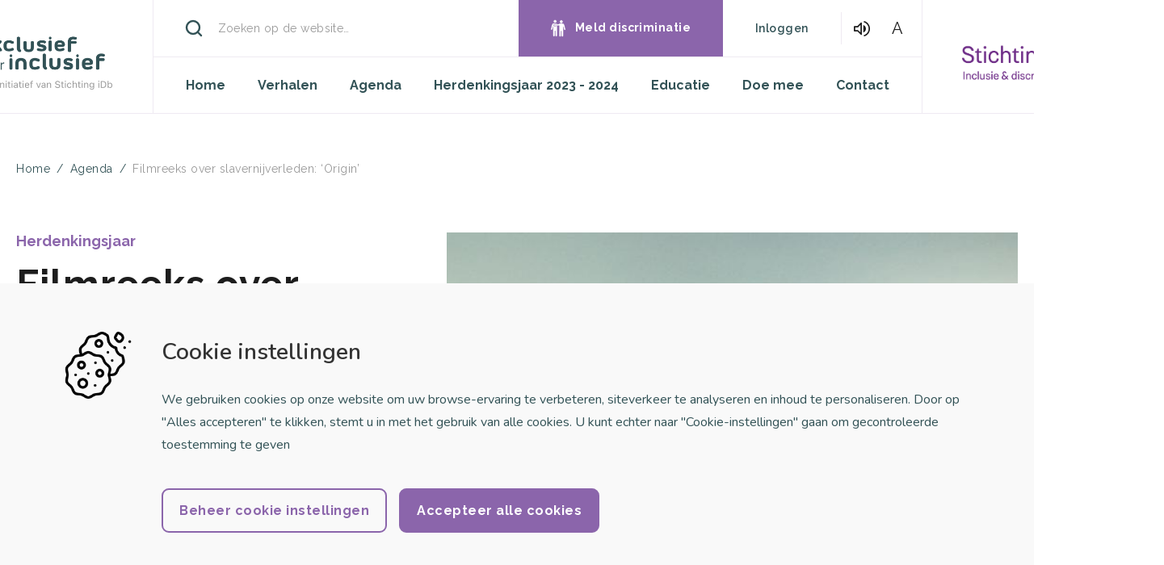

--- FILE ---
content_type: text/html; charset=UTF-8
request_url: https://www.goudainclusief.nl/agenda/filmreeks-over-slavernijverleden-origin
body_size: 6641
content:
<!DOCTYPE html>
<html lang="nl" dir="ltr" class="page--node">
  <head>
    <meta charset="utf-8" />
<script>
    window.dataLayer = window.dataLayer || [];
    function gtag(){dataLayer.push(arguments);}
    
    if(localStorage.getItem('consentMode') === null){
        gtag('consent', 'default', {
            'ad_storage': 'denied',
            'analytics_storage': 'denied',
            'personalization_storage': 'denied',
            'functionality_storage': 'denied',
            'security_storage': 'denied',
            'ad_user_data': 'denied',
            'ad_personalization': 'denied'
        });
    } else {
        gtag('consent', 'default', JSON.parse(localStorage.getItem('consentMode')));
    }</script>
<script async src="https://www.googletagmanager.com/gtag/js?id=G-7V3B3W7Q8Q"></script>
<script>window.dataLayer = window.dataLayer || [];function gtag(){dataLayer.push(arguments)};gtag("js", new Date());gtag("set", "developer_id.dMDhkMT", true);gtag("config", "G-7V3B3W7Q8Q", {"groups":"default","page_placeholder":"PLACEHOLDER_page_location"});</script>
<meta name="description" content="Tweede van drie films dit jaar, in de langer lopende reeks       films over het slavernijverleden in Filmhuis Gouda Inleiding door filmkenner Gerlinde HeywegenGerlinda Heywegen leidt de film in en bespreekt daarbij ook de bestseller van Pulitzerprijs-winnaar Isabel Wilkerson. In de film zien we hoe haar boek tot stand kwam met haar analyse van de samenhang tussen racisme, antisemitisme en het kastensysteem." />
<link rel="canonical" href="https://www.goudainclusief.nl/agenda/filmreeks-over-slavernijverleden-origin" />
<meta name="Generator" content="Drupal 9 (https://www.drupal.org)" />
<meta name="MobileOptimized" content="width" />
<meta name="HandheldFriendly" content="true" />
<meta name="viewport" content="width=device-width, initial-scale=1.0" />
<link rel="icon" href="/themes/custom/idb/favicon.ico" type="image/vnd.microsoft.icon" />

    <title>Filmreeks over slavernijverleden: ‘Origin’ | Stichting iDb</title>
    <link rel="stylesheet" media="all" href="https://idb-ugc.s3.eu-central-1.amazonaws.com/gouda-public/css/css_53twfdAU6-D-u4yEDlRgZliIWlFSySLXiWI5BVmah8s.css" />
<link rel="stylesheet" media="all" href="https://idb-ugc.s3.eu-central-1.amazonaws.com/gouda-public/css/css_cE3vP7GXDhsMRawQElUb7oWk8Z_PYarWiX6gBNXplZ8.css" />

    
  </head>
  <body class="path-node page-node-type-event">
        <a href="#main-content" class="visually-hidden focusable skip-link">
      Overslaan en naar de inhoud gaan
    </a>
    
      <div class="dialog-off-canvas-main-canvas" data-off-canvas-main-canvas>
    <div class="layout-container">
			<header>
	<div class="flex-header">
		<div class="col-branding">
			  <div class="region region-nav-branding">
    <div id="block-brandingvandewebsite" class="block block--system block--system-branding-block">
  
    
        <a class="logo" href="/" rel="home">
      <img src="/themes/custom/idb/img/logo.png" alt="Home" />
    </a>
      
</div>

  </div>

		</div>
		<div class="col-menu">
			<div class="nav-top">
				  <div class="region region-nav-additional">
    <div class="search-block-form block block--search block--search-form-block" data-drupal-selector="search-block-form" id="block-zoekveld" role="search">
  
    
      <form action="/search/node" method="get" id="search-block-form" accept-charset="UTF-8">
  <div class="js-form-item form-item js-form-type-search form-item-keys js-form-item-keys form-no-label">
      <label for="edit-keys" class="visually-hidden form-label">Zoeken</label>
        <input title="Geef de woorden op waarnaar u wilt zoeken." data-drupal-selector="edit-keys" type="search" id="edit-keys" name="keys" value="" size="15" maxlength="128" class="form-search form-control" />

        </div>
<div data-drupal-selector="edit-actions" class="form-actions js-form-wrapper form-wrapper" id="edit-actions"><input data-drupal-selector="edit-submit" type="submit" id="edit-submit" value="Zoeken" class="button js-form-submit form-submit button--primary" />
</div>

</form>

  </div>

  </div>

				<div class="header-buttons">
					<a href="https://discriminatie.nl/haaglandenhollandsmidden/" class="button-cta">Meld discriminatie</a>
					<a href="http://idbopensocial.typify.us/" target="_blank" class="button-login">Inloggen</a>
					<a class="read-text"></a>
					<a class="site-font-size desktop-hidden">A</a>
				</div>
			</div>
			<div class="nav-main">
				  <div class="region region-nav-main">
    <nav role="navigation" aria-labelledby="block-idb-main-menu-menu" id="block-idb-main-menu">
            
  <h3 class="block__title visually-hidden" id="block-idb-main-menu-menu">Hoofdnavigatie</h3>
  

        
        <ul class="menu">
                  <li class="menu-item">
        <a href="/" data-drupal-link-system-path="&lt;front&gt;">Home</a>
              </li>
                <li class="menu-item">
        <a href="/verhalen" data-drupal-link-system-path="node/10">Verhalen</a>
              </li>
                <li class="menu-item">
        <a href="/agenda" data-drupal-link-system-path="node/11">Agenda</a>
              </li>
                <li class="menu-item">
        <a href="/herdenkingsjaar" data-drupal-link-system-path="node/222">Herdenkingsjaar 2023 - 2024</a>
              </li>
                <li class="menu-item">
        <a href="/educatie" data-drupal-link-system-path="node/221">Educatie</a>
              </li>
                <li class="menu-item">
        <a href="/doe-mee" data-drupal-link-system-path="node/8">Doe mee</a>
              </li>
                <li class="menu-item">
        <a href="/contact" data-drupal-link-system-path="node/251">Contact</a>
              </li>
      </ul>
    


  </nav>

  </div>

			</div>
		</div>
		<div class="col-logo">
			<img src="https://idb-ugc.s3.eu-central-1.amazonaws.com/gouda-public/logo/idb_logo_web_0.png" alt="Logo">
		</div>
	</div>
</header>
<div class="mobile-menu">
	<div class="container">
		  <div class="region region-nav-main">
    <nav role="navigation" aria-labelledby="block-idb-main-menu-menu" id="block-idb-main-menu">
            
  <h3 class="block__title visually-hidden" id="block-idb-main-menu-menu">Hoofdnavigatie</h3>
  

        
        <ul class="menu">
                  <li class="menu-item">
        <a href="/" data-drupal-link-system-path="&lt;front&gt;">Home</a>
              </li>
                <li class="menu-item">
        <a href="/verhalen" data-drupal-link-system-path="node/10">Verhalen</a>
              </li>
                <li class="menu-item">
        <a href="/agenda" data-drupal-link-system-path="node/11">Agenda</a>
              </li>
                <li class="menu-item">
        <a href="/herdenkingsjaar" data-drupal-link-system-path="node/222">Herdenkingsjaar 2023 - 2024</a>
              </li>
                <li class="menu-item">
        <a href="/educatie" data-drupal-link-system-path="node/221">Educatie</a>
              </li>
                <li class="menu-item">
        <a href="/doe-mee" data-drupal-link-system-path="node/8">Doe mee</a>
              </li>
                <li class="menu-item">
        <a href="/contact" data-drupal-link-system-path="node/251">Contact</a>
              </li>
      </ul>
    


  </nav>

  </div>

	</div>
	<div class="buttons-wrapper">
		<a class="read-text"></a>
		<a class="site-font-size">A</a>
	</div>
</div>
<div class="mobile-nav">
	<div class="items-wrapper">
		<a href="/search" class="nav-item search">
			zoeken
		</a>
		<a class="nav-item report" href="https://discriminatie.nl/haaglandenhollandsmidden/">
			melden
		</a>
		<a class="nav-item login" href="http://idbopensocial.typify.us/" target="_blank" class="button-login">inloggen</a>

		<div class="nav-item menu">
			<div class="hamburger hamburger--squeeze">
				<div class="hamburger-box">
					<div class="hamburger-inner"></div>
				</div>
			</div>
			<div>menu</div>
		</div>
	</div>
</div>
<a href="https://discriminatie.nl/haaglandenhollandsmidden/" id="overlay-cta" class="overlay-cta"></a>
	
	
	  <div class="region region-highlighted">
    <div data-drupal-messages-fallback class="hidden"></div>
<div id="block-typifyconsentbar" class="block block--typify-consent-mode block--typify-consent-mode-typify-consent-bar">
  
    
      

<div class="typify-consent-bar hidden">
            <style>
            .typify-consent-bar .button {
border-color: #8b65ab !important;
}

.typify-consent-bar .button.manage {
   color: #8b65ab;
   background: transparent;
}

.typify-consent-bar .button.accept {
   color: #fff;
   background: #8b65ab;
}
        </style>
        <div class="container"
        <div class="row">
            <div class="col-md-12">
                <div class="typify-consent-bar-content">

                    <div class="bar-title">Cookie instellingen</div>
                    <div class="bar-description">We gebruiken cookies op onze website om uw browse-ervaring te verbeteren, siteverkeer te analyseren en inhoud te personaliseren. Door op "Alles accepteren" te klikken, stemt u in met het gebruik van alle cookies. U kunt echter naar "Cookie-instellingen" gaan om gecontroleerde toestemming te geven</div>
                    <div class="typify-content-manage hidden">
                        <form class="consent-form">
                            <div class="typify-content-manage-item">
                                <input type="checkbox" id="essential" name="essential" checked disabled>
                                <label class="default" for="essential">Necessary Cookies <span>Essential for the proper functioning of the site</span></label>
                            </div>

                            <div class="typify-content-manage-item">
                                <input type="checkbox" id="analytics" name="analytics" checked>
                                <label class="active"  for="analytics">Analytics Cookies <span>Enable anonymous data collection to help us improve our website.</span></label>
                            </div>

                            <div class="typify-content-manage-item">
                                <input type="checkbox" id="marketing" name="marketing" checked>
                                <label  class="active" for="marketing">Marketing Cookies <span>Allow us to personalize your experience and provide relevant content.</span></label>
                            </div>
                            <div class="typify-content-manage-item">
                                <input type="checkbox" id="social" name="social" checked>
                                <label class="active"  for="social">Social Media Cookies <span>Enable sharing of content on social media platforms.</span></label>
                            </div>
                          
                        </form>
                    </div>
                    <div class="typify-consent-bar__actions">
                        <a href="#" class="button manage">Beheer cookie instellingen</a>
                        <a href="#" class="button changes hidden">Save changes</a>

                        <a href="#" class="button button--primary accept">Accepteer alle cookies</a>
                        
                    
                    </div>
                </div>
            </div>
        </div>
    </div>

</div>
  </div>

  </div>


	<main role="main" id="swup" class="page-transition">
		<a id="main-content" tabindex="-1"></a>
		
		<div class="layout-content">
			  <div class="region region-content">
    <div id="block-idb-content" class="block block--system block--system-main-block">
  
    
      
<article data-history-node-id="284" role="article" class="node node--type-event node--promoted node--view-mode-full">
	
	<div class="container event-container">
		<div class="block block--system block--system-breadcrumb-block">
  
    
      
	<nav role="navigation" class="breadcrumbs" aria-label="breadcrumb" aria-labelledby="system-breadcrumb">
		<h2 id="system-breadcrumb" class="visually-hidden">Kruimelpad</h2>
		<ol class="breadcrumb">
												<li class="breadcrumb-item">
						<a href="/">Home</a>
					</li>
																<li class="breadcrumb-item">
						<a href="/agenda">Agenda</a>
					</li>
																<li class="breadcrumb-item active" aria-current="page">
						Filmreeks over slavernijverleden: ‘Origin’
					</li>
									</ol>
	</nav>

  </div>

		<div class="row">
			<div class="col-lg-5 col-md-12 col-xs-12 col-sm-12 ">
				<div class="event-sticky">
					<div class="event-category">Herdenkingsjaar</div>
					<h1><span>Filmreeks over slavernijverleden: ‘Origin’</span>
</h1>
					<table>
						<tr>
							<td class="name">Datum</td>
							<td>
								04 June 2024
															</td>
						</tr>
						<tr>
							<td class="name">Tijd</td>
							<td>
																	20:00
									-
									22:00
															</td>
						</tr>
						<tr>
							<td class="name">Locatie</td>
							<td>Filmhuis Gouda, Lethmaetstraat 45, 2802 KB Gouda</td>
						</tr>
						<tr>
							<td style="padding-bottom: 0"></td>
							<td style="padding-bottom: 0">
															</td>
						</tr>
																									<tr>
								<td class="name">Toegang</td>
								<td>Kaartje kopen</td>
							</tr>
						
						<tr>
							<td class="name">Georganiseerd door</td>
							<td class="links-wrapper">
																	<a href="https://www.filmhuisgouda.nl/films/film-origin" target="_blank">
										Filmhuis Gouda
										<span class="icon-arrow-up-right hidden-xs"></span>
									</a>
															</td>
						</tr>
					</table>
											<div class="button-wrapper">
							<a href="https://www.filmhuisgouda.nl/films/film-origin" target="_blank" class="button button--primary button--fill button-event">
								Aanmelden</a>
						</div>
									</div>
			</div>
			<div class="col-lg-7 col-md-12">
								<img src="https://idb-ugc.s3.eu-central-1.amazonaws.com/gouda-public/styles/event/public/2024-06/Origin.jpg?itok=zIUg-GOu" alt="Origin film" />


				<div class="node__content">
					
            <div class="field field--body field--type-text-with-summary field--entity-node field--label-hidden field__item"><ul><li>Tweede van drie films dit jaar, in de langer lopende reeks       films over het slavernijverleden in Filmhuis Gouda</li><li> Inleiding door filmkenner Gerlinde Heywegen</li></ul><p><em><strong>Gerlinda Heywegen</strong></em><strong> leidt de film in en bespreekt daarbij ook de bestseller van Pulitzerprijs-winnaar </strong><em><strong>Isabel Wilkerson</strong></em><strong>. In de film zien we hoe haar boek tot stand kwam met haar analyse van de samenhang tussen racisme, antisemitisme en het kastensysteem. Ze reist daarvoor van de VS naar Duitsland (en onderzoekt de Holocaust) en naar India in een periode die ook in haar persoonlijke leven zeer bewogen is. Nagesprek in de foyer met de heerlijke hapjes van </strong><em><strong>Dushi</strong></em><strong>.</strong></p><p>Wanneer Pulitzerprijs-winnares <em>Isabel Wilkerson</em> gevraagd wordt een nieuw boek te schrijven, twijfelt ze. Haar uitgever vraagt haar in de zaak van <em>Trayvon Martin</em> te duiken. Martin was een jongen die op weg terug van de supermarkt werd vermoord, omdat hij als zwarte man in een witte wijk geacht werd daar niet te zijn. Isabel raakt na het luisteren van de politie-tapes gefascineerd: hoe kan het dat latino-mannen in een witte wijk een zwarte jongen aanvallen? Is racisme zo zwart-wit als mensen denken? Het is het startpunt voor de research voor <em>Caste: The Origins of Our Discontents</em>, haar bestseller die ondermeer pijnlijke verbanden legt tussen de slavernij, het nazisme en het kastenstelsel. Wat zijn de gemeenschappelijke wortels van deze misstanden?<br /> <br /><strong>Origin </strong>verbeeldt de literaire en spirituele reis die Isabel Wilkerson (fraai vertolkt door <em>Aunjanue Ellis-Taylor</em>) maakt terwijl ze onderzoek doet voor haar boek dat gelijk bij publicatie al tot klassieker werd bestempeld. En door Oprah Winfrey “het meest essentiële boek ooit” werd genoemd. Zowel het boek als deze film van <em>Ava DuVernay</em> (Selma, When They See Us) bieden volop stof tot nadenken. </p><h5> </h5><p><strong>Wil je ervaren discriminatie (anoniem) melden? </strong><br /><strong>Dat kan via </strong><a href="https://discriminatie.nl/haaglandenhollandsmidden/"><strong>Discriminatie.nl</strong></a></p></div>
      

					<div class="social-media-share">
						<div class="share">Delen:</div>
						<a class="button share-button twitter-icon" href="https://twitter.com/intent/tweet?text='Filmreeks over slavernijverleden: ‘Origin’ - /agenda/filmreeks-over-slavernijverleden-origin'"></a>
						<a class="button share-button facebook-icon" href="https://www.facebook.com/sharer/sharer.php?u=/agenda/filmreeks-over-slavernijverleden-origin"></a>
					</div>
				</div>
			</div>
		</div>
	</div>
</article>



  </div>


<div class="background-color ">
<div  id="block-highlightednodesevent" class="block block--highlighted-nodes block--block-content block--block-content5d6b6432-6cc9-4ad3-bf18-c492494f34f7">
  
    <div class="container">
                          
               
          </div>
  
  </div>
</div>


<div id="block-imagewithtext" class="block block--image-text block--block-content block--block-contentdc2c1c7b-98ca-4f68-a5ad-c1df5c149cf1">
	
	<div class="container text-">
							<div class="row">
						<div class="col-lg-6">
																				<div class="block-text">
																									<h2 class="block__title">Op de hoogte blijven van onze activiteiten?</h2>
																<p>Wij streven naar een gemeente waarin iedereen zichzelf mag en kan zijn. Doe mee en zet je in voor een veilige en inclusieve stad waarin discriminatie en uitsluiting geen kans krijgt.</p>
								<div class="image-text-button">
									<a href="https://www.goudainclusief.nl/doe-mee" class="button button--primary icon-arrow arrow-right">Doe mee</a>
									<span></span>
								</div>
							</div>
						</div>
						<div class="col-lg-6">
							<div class="img-wrapper">
								
								<img src="https://idb-ugc.s3.eu-central-1.amazonaws.com/gouda-public/styles/image_text/public/2023-04/Screenshot%202023-04-12%20at%2010.03.10.png?itok=DuyeEQEP" alt="Op de hoogte blijven">
							</div>
						</div>
					</div>
				</div>

				

  </div>

		</div>
			</main>
	
		<div class="container">
	<footer>
		<div class="row">
			<div class="col-md-3">
				<div class="footer-col">
					  <div class="region region-nav-branding">
    <div id="block-brandingvandewebsite" class="block block--system block--system-branding-block">
  
    
        <a class="logo" href="/" rel="home">
      <img src="/themes/custom/idb/img/logo.png" alt="Home" />
    </a>
      
</div>

  </div>

					<div class="second-logo">
						<img src="https://idb-ugc.s3.eu-central-1.amazonaws.com/gouda-public/logo/idb_logo_web_0.png" alt="Logo">
					</div>
					<ul class="socials">
						<li>

							<a href="https://twitter.com/Gouda_Inclusief" class="button share-button twitter-icon"></a>
						</li>
						<li>
							<a href="https://www.instagram.com/goudainclusief/" class="button share-button instagram-icon"></a>
						</li>
						<li>
							<a href="https://www.facebook.com/p/Gouda-Inclusief-100089127897629/" class="button share-button facebook-icon"></a>
						</li>
					</ul>
				</div>
			</div>
			<div class="col-md-3">
				<div class="footer-col">
					<div class="col-title">Handige links</div>
					<div class="col-content">
						  <div class="region region-nav-main">
    <nav role="navigation" aria-labelledby="block-idb-main-menu-menu" id="block-idb-main-menu">
            
  <h3 class="block__title visually-hidden" id="block-idb-main-menu-menu">Hoofdnavigatie</h3>
  

        
        <ul class="menu">
                  <li class="menu-item">
        <a href="/" data-drupal-link-system-path="&lt;front&gt;">Home</a>
              </li>
                <li class="menu-item">
        <a href="/verhalen" data-drupal-link-system-path="node/10">Verhalen</a>
              </li>
                <li class="menu-item">
        <a href="/agenda" data-drupal-link-system-path="node/11">Agenda</a>
              </li>
                <li class="menu-item">
        <a href="/herdenkingsjaar" data-drupal-link-system-path="node/222">Herdenkingsjaar 2023 - 2024</a>
              </li>
                <li class="menu-item">
        <a href="/educatie" data-drupal-link-system-path="node/221">Educatie</a>
              </li>
                <li class="menu-item">
        <a href="/doe-mee" data-drupal-link-system-path="node/8">Doe mee</a>
              </li>
                <li class="menu-item">
        <a href="/contact" data-drupal-link-system-path="node/251">Contact</a>
              </li>
      </ul>
    


  </nav>

  </div>

					</div>
				</div>
			</div>
			<div class="col-md-3">
				<div class="footer-col collapsable">
					<div class="col-title">Discriminatie melden</div>
					<div class="col-content">
						<ul class="contact-info">
							<li>
								<a href="mailto:haaglandenhollandsmidden@discriminatie.nl" class="icon-email">haaglandenhollandsmidden@discriminatie.nl</a>
							</li>
							<li>
								<a href="tel:0800 - 0880" class="icon-phone">0800 - 0880</a>
							</li>
						</ul>
						<div class="third-logo-wrapper">
							<div class="col-title">Een initiatief van Stichting iDb</div>
							<div class="third-logo">
								<img src="https://idb-ugc.s3.eu-central-1.amazonaws.com/gouda-public/logo/melden_banner_475x130_v4.png" alt="initiative foundation logo">
							</div>
						</div>
					</div>
				</div>
			</div>
			<div class="col-md-3">
				<div class="footer-col">
					<div class="col-title">Doe mee!</div>
					<div class="col-content">
						<a href="https://discriminatie.nl/haaglandenhollandsmidden/" class="button button--primary button--icon--discrimination button--center">Discriminatie melden</a>
													<a href="http://idbopensocial.typify.us/" class="button button--primary--outline button--center">Join
          de community</a>
											</div>
				</div>
			</div>
		</div>
		<div class="third-logo-wrapper-mobile">
			<div class="title">Een initiatief van Stichting iDb</div>
			<div class="third-logo">
				<img src="https://idb-ugc.s3.eu-central-1.amazonaws.com/gouda-public/logo/melden_banner_475x130_v4.png" alt="initiative foundation logo">
			</div>
		</div>
		<div class="footer-copyright">
			<div class="left-col">
				©
				2025
				Stichting iDB
			</div>
			<div class="right-col">
				
			</div>
		</div>
	</footer>
</div>
	</div>

  </div>

    
    <script type="application/json" data-drupal-selector="drupal-settings-json">{"path":{"baseUrl":"\/","scriptPath":null,"pathPrefix":"","currentPath":"node\/284","currentPathIsAdmin":false,"isFront":false,"currentLanguage":"nl"},"pluralDelimiter":"\u0003","suppressDeprecationErrors":true,"google_analytics":{"account":"G-7V3B3W7Q8Q","trackOutbound":true,"trackMailto":true,"trackTel":true,"trackDownload":true,"trackDownloadExtensions":"7z|aac|arc|arj|asf|asx|avi|bin|csv|doc(x|m)?|dot(x|m)?|exe|flv|gif|gz|gzip|hqx|jar|jpe?g|js|mp(2|3|4|e?g)|mov(ie)?|msi|msp|pdf|phps|png|ppt(x|m)?|pot(x|m)?|pps(x|m)?|ppam|sld(x|m)?|thmx|qtm?|ra(m|r)?|sea|sit|tar|tgz|torrent|txt|wav|wma|wmv|wpd|xls(x|m|b)?|xlt(x|m)|xlam|xml|z|zip"},"ajaxTrustedUrl":{"\/search\/node":true},"user":{"uid":0,"permissionsHash":"f5aed33008c62c8d6bd7ead1c451297f4c950117fc52ecd5b9a9be0372c69bea"}}</script>
<script src="https://idb-ugc.s3.eu-central-1.amazonaws.com/gouda-public/js/js_1bLD-y8HfE3ShX5cPmZb_BOn63UyH1vGGsFq8UEMU9A.js"></script>

  </body>
</html>


--- FILE ---
content_type: text/css
request_url: https://idb-ugc.s3.eu-central-1.amazonaws.com/gouda-public/css/css_53twfdAU6-D-u4yEDlRgZliIWlFSySLXiWI5BVmah8s.css
body_size: 10124
content:
.ajax-progress{display:inline-block;padding:1px 5px 2px 5px;}[dir="rtl"] .ajax-progress{float:right;}.ajax-progress-throbber .throbber{display:inline;padding:1px 5px 2px;background:transparent url(https://goudainclusief.nl/core/themes/stable/images/core/throbber-active.gif) no-repeat 0 center;}.ajax-progress-throbber .message{display:inline;padding:1px 5px 2px;}tr .ajax-progress-throbber .throbber{margin:0 2px;}.ajax-progress-bar{width:16em;}.ajax-progress-fullscreen{position:fixed;z-index:1000;top:48.5%;left:49%;width:24px;height:24px;padding:4px;opacity:0.9;border-radius:7px;background-color:#232323;background-image:url(https://goudainclusief.nl/core/themes/stable/images/core/loading-small.gif);background-repeat:no-repeat;background-position:center center;}[dir="rtl"] .ajax-progress-fullscreen{right:49%;left:auto;}
.text-align-left{text-align:left;}.text-align-right{text-align:right;}.text-align-center{text-align:center;}.text-align-justify{text-align:justify;}.align-left{float:left;}.align-right{float:right;}.align-center{display:block;margin-right:auto;margin-left:auto;}
.js input.form-autocomplete{background-image:url(https://goudainclusief.nl/core/themes/stable/images/core/throbber-inactive.png);background-repeat:no-repeat;background-position:100% center;}.js[dir="rtl"] input.form-autocomplete{background-position:0% center;}.js input.form-autocomplete.ui-autocomplete-loading{background-image:url(https://goudainclusief.nl/core/themes/stable/images/core/throbber-active.gif);background-position:100% center;}.js[dir="rtl"] input.form-autocomplete.ui-autocomplete-loading{background-position:0% center;}
.fieldgroup{padding:0;border-width:0;}
.container-inline div,.container-inline label{display:inline;}.container-inline .details-wrapper{display:block;}
.clearfix:after{display:table;clear:both;content:"";}
.js details:not([open]) .details-wrapper{display:none;}
.hidden{display:none;}.visually-hidden{position:absolute !important;overflow:hidden;clip:rect(1px,1px,1px,1px);width:1px;height:1px;word-wrap:normal;}.visually-hidden.focusable:active,.visually-hidden.focusable:focus{position:static !important;overflow:visible;clip:auto;width:auto;height:auto;}.invisible{visibility:hidden;}
.item-list__comma-list,.item-list__comma-list li{display:inline;}.item-list__comma-list{margin:0;padding:0;}.item-list__comma-list li:after{content:", ";}.item-list__comma-list li:last-child:after{content:"";}
.js .js-hide{display:none;}.js-show{display:none;}.js .js-show{display:block;}
.nowrap{white-space:nowrap;}
.position-container{position:relative;}
.progress{position:relative;}.progress__track{min-width:100px;max-width:100%;height:16px;margin-top:5px;border:1px solid;background-color:#fff;}.progress__bar{width:3%;min-width:3%;max-width:100%;height:1.5em;background-color:#000;}.progress__description,.progress__percentage{overflow:hidden;margin-top:0.2em;color:#555;font-size:0.875em;}.progress__description{float:left;}[dir="rtl"] .progress__description{float:right;}.progress__percentage{float:right;}[dir="rtl"] .progress__percentage{float:left;}.progress--small .progress__track{height:7px;}.progress--small .progress__bar{height:7px;background-size:20px 20px;}
.reset-appearance{margin:0;padding:0;border:0 none;background:transparent;line-height:inherit;-webkit-appearance:none;-moz-appearance:none;appearance:none;}
.resize-none{resize:none;}.resize-vertical{min-height:2em;resize:vertical;}.resize-horizontal{max-width:100%;resize:horizontal;}.resize-both{max-width:100%;min-height:2em;resize:both;}
table.sticky-header{z-index:500;top:0;margin-top:0;background-color:#fff;}
.system-status-counter__status-icon{display:inline-block;width:25px;height:25px;vertical-align:middle;}.system-status-counter__status-icon:before{display:block;content:"";background-repeat:no-repeat;background-position:center 2px;background-size:20px;}.system-status-counter__status-icon--error:before{background-image:url(https://goudainclusief.nl/core/themes/stable/images/core/icons/e32700/error.svg);}.system-status-counter__status-icon--warning:before{background-image:url(https://goudainclusief.nl/core/themes/stable/images/core/icons/e29700/warning.svg);}.system-status-counter__status-icon--checked:before{background-image:url(https://goudainclusief.nl/core/themes/stable/images/core/icons/73b355/check.svg);}
.system-status-report-counters__item{width:100%;margin-bottom:0.5em;padding:0.5em 0;text-align:center;white-space:nowrap;background-color:rgba(0,0,0,0.063);}@media screen and (min-width:60em){.system-status-report-counters{display:flex;flex-wrap:wrap;justify-content:space-between;}.system-status-report-counters__item--half-width{width:49%;}.system-status-report-counters__item--third-width{width:33%;}}
.system-status-general-info__item{margin-top:1em;padding:0 1em 1em;border:1px solid #ccc;}.system-status-general-info__item-title{border-bottom:1px solid #ccc;}
body.drag{cursor:move;}tr.region-title{font-weight:bold;}tr.region-message{color:#999;}tr.region-populated{display:none;}tr.add-new .tabledrag-changed{display:none;}.draggable a.tabledrag-handle{float:left;overflow:hidden;height:1.7em;margin-left:-1em;cursor:move;text-decoration:none;}[dir="rtl"] .draggable a.tabledrag-handle{float:right;margin-right:-1em;margin-left:0;}a.tabledrag-handle:hover{text-decoration:none;}a.tabledrag-handle .handle{width:14px;height:14px;margin:-0.4em 0.5em 0;padding:0.42em 0.5em;background:url(https://goudainclusief.nl/core/themes/stable/images/core/icons/787878/move.svg) no-repeat 6px 7px;}a.tabledrag-handle:hover .handle,a.tabledrag-handle:focus .handle{background-image:url(https://goudainclusief.nl/core/themes/stable/images/core/icons/000000/move.svg);}.touchevents .draggable td{padding:0 10px;}.touchevents .draggable .menu-item__link{display:inline-block;padding:10px 0;}.touchevents a.tabledrag-handle{width:40px;height:44px;}.touchevents a.tabledrag-handle .handle{height:21px;background-position:40% 19px;}[dir="rtl"] .touch a.tabledrag-handle .handle{background-position:right 40% top 19px;}.touchevents .draggable.drag a.tabledrag-handle .handle{background-position:50% -32px;}.tabledrag-toggle-weight-wrapper{text-align:right;}[dir="rtl"] .tabledrag-toggle-weight-wrapper{text-align:left;}.indentation{float:left;width:20px;height:1.7em;margin:-0.4em 0.2em -0.4em -0.4em;padding:0.42em 0 0.42em 0.6em;}[dir="rtl"] .indentation{float:right;margin:-0.4em -0.4em -0.4em 0.2em;padding:0.42em 0.6em 0.42em 0;}
.tablesort{display:inline-block;width:16px;height:16px;background-size:100%;}.tablesort--asc{background-image:url(https://goudainclusief.nl/core/themes/stable/images/core/icons/787878/twistie-down.svg);}.tablesort--desc{background-image:url(https://goudainclusief.nl/core/themes/stable/images/core/icons/787878/twistie-up.svg);}
div.tree-child{background:url(https://goudainclusief.nl/core/themes/stable/images/core/tree.png) no-repeat 11px center;}div.tree-child-last{background:url(https://goudainclusief.nl/core/themes/stable/images/core/tree-bottom.png) no-repeat 11px center;}[dir="rtl"] div.tree-child,[dir="rtl"] div.tree-child-last{background-position:-65px center;}div.tree-child-horizontal{background:url(https://goudainclusief.nl/core/themes/stable/images/core/tree.png) no-repeat -11px center;}
.typify-consent-bar{width:100%;position:fixed;bottom:0;left:0;z-index:9999;background:#f9f9f9;padding:60px;}.typify-consent-bar .typify-consent-bar-content{padding-left:120px;background-image:url(https://goudainclusief.nl/modules/custom/typify_consent_mode/img/cookies.svg);background-size:83px;background-repeat:no-repeat;}.typify-consent-bar .bar-title{color:#333;overflow:hidden;position:relative;font-size:28px;font-weight:600;width:-moz-fit-content;width:fit-content;margin-bottom:20px;}.typify-consent-bar .bar-description{font-size:16px;margin-bottom:40px;}.typify-consent-bar.hidden{display:none;}.typify-consent-bar .typify-content-manage{margin-bottom:40px;}.typify-consent-bar .typify-content-manage .typify-content-manage-item input[type=checkbox]{display:none;}.typify-consent-bar .typify-content-manage label{color:#222222;font-weight:500;font-size:18px;padding-left:40px;background:url(https://goudainclusief.nl/modules/custom/typify_consent_mode/img/unchecked.svg) no-repeat 0 50%;}.typify-consent-bar .typify-content-manage label.active,.typify-consent-bar .typify-content-manage label.default{background:url(https://goudainclusief.nl/modules/custom/typify_consent_mode/img/checked.png) no-repeat 0 50%;}.typify-consent-bar .typify-content-manage label span{font-weight:400;}.typify-consent-bar .typify-content-manage.hidden{display:none;}.typify-consent-bar .button{text-transform:initial;font-size:16px;}.typify-consent-bar .button.hidden{display:none;}.typify-consent-bar .button.manage,.typify-consent-bar .button.changes{border:solid 2px #1e1e1e;margin-right:10px;color:#1e1e1e;}.typify-consent-bar .button.accept{background-color:#1e1e1e;border:solid 2px #1e1e1e;color:#fff;}.typify-consent-bar .button.accept:hover,.typify-consent-bar .button.accept:focus,.typify-consent-bar .button.accept:active{border:2px solid #1e1e1e;}@media (max-width:768px){.typify-consent-bar{padding:20px;}.typify-consent-bar .bar-title{font-size:22px;margin-bottom:10px;}.typify-consent-bar .bar-title:after{height:10px;bottom:5px;}.typify-consent-bar .bar-description{font-size:14px;margin-bottom:20px;}.typify-consent-bar .typify-consent-bar-content{padding-top:70px;padding-left:0;background-size:53px;}.typify-consent-bar .typify-content-manage{margin-bottom:20px;}.typify-consent-bar .typify-content-manage label{font-size:14px;padding-left:30px;background:url(https://goudainclusief.nl/modules/custom/typify_consent_mode/img/unchecked.svg) no-repeat 0 0;}.typify-consent-bar .typify-content-manage label.active,.typify-consent-bar .typify-content-manage label.default{background:url(https://goudainclusief.nl/modules/custom/typify_consent_mode/img/checked.png) no-repeat 0 0;}.typify-consent-bar .typify-consent-bar__actions{display:flex;flex-direction:column;gap:10px;}.typify-consent-bar .typify-consent-bar__actions .button{margin:0;font-size:14px;}}


--- FILE ---
content_type: text/css
request_url: https://idb-ugc.s3.eu-central-1.amazonaws.com/gouda-public/css/css_cE3vP7GXDhsMRawQElUb7oWk8Z_PYarWiX6gBNXplZ8.css
body_size: 142249
content:
@import url("https://fonts.googleapis.com/css2?family=Nunito:wght@400;600;700&family=Raleway:wght@400;600;700&display=swap");@import url("https://fonts.googleapis.com/css2?family=Nunito:wght@400;600;700&family=Raleway:wght@400;600;700&display=swap");@import url("https://fonts.googleapis.com/css2?family=Nunito:wght@400;600;700&family=Raleway:wght@400;600;700&display=swap");@import url("https://fonts.googleapis.com/css2?family=Nunito:wght@400;600;700&family=Raleway:wght@400;600;700&display=swap");@import url("https://fonts.googleapis.com/css2?family=Nunito:wght@400;600;700&family=Raleway:wght@400;600;700&display=swap");@import url("https://fonts.googleapis.com/css2?family=Nunito:wght@400;600;700&family=Raleway:wght@400;600;700&display=swap");@import url("https://fonts.googleapis.com/css2?family=Nunito:wght@400;600;700&family=Raleway:wght@400;600;700&display=swap");@import url("https://fonts.googleapis.com/css2?family=Nunito:wght@400;600;700&family=Raleway:wght@400;600;700&display=swap");@import url("https://fonts.googleapis.com/css2?family=Nunito:wght@400;600;700&family=Raleway:wght@400;600;700&display=swap");@import url("https://fonts.googleapis.com/css2?family=Nunito:wght@400;600;700&family=Raleway:wght@400;600;700&display=swap");@import url("https://fonts.googleapis.com/css2?family=Nunito:wght@400;600;700&family=Raleway:wght@400;600;700&display=swap");*,*::before,*::after{box-sizing:border-box;}@media (prefers-reduced-motion:no-preference){:root{scroll-behavior:smooth;}}body{margin:0;font-family:"Nunito",sans-serif;font-size:1.25rem;font-weight:400;line-height:1.8;color:#325256;background-color:#fff;-webkit-text-size-adjust:100%;-webkit-tap-highlight-color:rgba(0,0,0,0);}hr{margin:1rem 0;color:inherit;background-color:currentColor;border:0;opacity:0.25;}hr:not([size]){height:1px;}h6,h5,h4,h3,h2,h1{margin-top:0;margin-bottom:0.5rem;font-family:"Raleway",sans-serif;font-weight:700;line-height:1.2;color:#1d1d1d;}h1{font-size:calc(1.375rem + 1.5vw);}@media (min-width:1200px){h1{font-size:2.5rem;}}h2{font-size:calc(1.325rem + 0.9vw);}@media (min-width:1200px){h2{font-size:2rem;}}h3{font-size:calc(1.3rem + 0.6vw);}@media (min-width:1200px){h3{font-size:1.75rem;}}h4{font-size:calc(1.275rem + 0.3vw);}@media (min-width:1200px){h4{font-size:1.5rem;}}h5{font-size:1.25rem;}h6{font-size:1rem;}p{margin-top:0;margin-bottom:1rem;}abbr[title],abbr[data-bs-original-title]{-webkit-text-decoration:underline dotted;text-decoration:underline dotted;cursor:help;-webkit-text-decoration-skip-ink:none;text-decoration-skip-ink:none;}address{margin-bottom:1rem;font-style:normal;line-height:inherit;}ol,ul{padding-left:2rem;}ol,ul,dl{margin-top:0;margin-bottom:1rem;}ol ol,ul ul,ol ul,ul ol{margin-bottom:0;}dt{font-weight:700;}dd{margin-bottom:0.5rem;margin-left:0;}blockquote{margin:0 0 1rem;}b,strong{font-weight:bolder;}small{font-size:0.875em;}mark{padding:0.2em;background-color:#fcf8e3;}sub,sup{position:relative;font-size:0.75em;line-height:0;vertical-align:baseline;}sub{bottom:-0.25em;}sup{top:-0.5em;}a{color:#8b65ab;text-decoration:none;}a:hover{color:#8b65ab;text-decoration:underline;}a:not([href]):not([class]),a:not([href]):not([class]):hover{color:inherit;text-decoration:none;}pre,code,kbd,samp{font-family:SFMono-Regular,Menlo,Monaco,Consolas,"Liberation Mono","Courier New",monospace;font-size:1em;direction:ltr;unicode-bidi:bidi-override;}pre{display:block;margin-top:0;margin-bottom:1rem;overflow:auto;font-size:0.875em;}pre code{font-size:inherit;color:inherit;word-break:normal;}code{font-size:0.875em;color:#d63384;word-wrap:break-word;}a > code{color:inherit;}kbd{padding:0.2rem 0.4rem;font-size:0.875em;color:#fff;background-color:#212529;border-radius:0.2rem;}kbd kbd{padding:0;font-size:1em;font-weight:700;}figure{margin:0 0 1rem;}img,svg{vertical-align:middle;}table{caption-side:bottom;border-collapse:collapse;}caption{padding-top:0.5rem;padding-bottom:0.5rem;color:#6c757d;text-align:left;}th{text-align:inherit;text-align:-webkit-match-parent;}thead,tbody,tfoot,tr,td,th{border-color:inherit;border-style:solid;border-width:0;}label{display:inline-block;}button{border-radius:0;}button:focus:not(:focus-visible){outline:0;}input,button,select,optgroup,textarea{margin:0;font-family:inherit;font-size:inherit;line-height:inherit;}button,select{text-transform:none;}[role=button]{cursor:pointer;}select{word-wrap:normal;}select:disabled{opacity:1;}[list]::-webkit-calendar-picker-indicator{display:none;}button,[type=button],[type=reset],[type=submit]{-webkit-appearance:button;}button:not(:disabled),[type=button]:not(:disabled),[type=reset]:not(:disabled),[type=submit]:not(:disabled){cursor:pointer;}::-moz-focus-inner{padding:0;border-style:none;}textarea{resize:vertical;}fieldset{min-width:0;padding:0;margin:0;border:0;}legend{float:left;width:100%;padding:0;margin-bottom:0.5rem;font-size:calc(1.275rem + 0.3vw);line-height:inherit;}@media (min-width:1200px){legend{font-size:1.5rem;}}legend + *{clear:left;}::-webkit-datetime-edit-fields-wrapper,::-webkit-datetime-edit-text,::-webkit-datetime-edit-minute,::-webkit-datetime-edit-hour-field,::-webkit-datetime-edit-day-field,::-webkit-datetime-edit-month-field,::-webkit-datetime-edit-year-field{padding:0;}::-webkit-inner-spin-button{height:auto;}[type=search]{outline-offset:-2px;-webkit-appearance:textfield;}::-webkit-search-decoration{-webkit-appearance:none;}::-webkit-color-swatch-wrapper{padding:0;}::file-selector-button{font:inherit;}::-webkit-file-upload-button{font:inherit;-webkit-appearance:button;}output{display:inline-block;}iframe{border:0;}summary{display:list-item;cursor:pointer;}progress{vertical-align:baseline;}[hidden]{display:none !important;}
.container,.container-fluid,.container-xxl,.container-xl,.container-lg,.container-md,.container-sm{width:100%;padding-right:var(--bs-gutter-x,20px);padding-left:var(--bs-gutter-x,20px);margin-right:auto;margin-left:auto;}@media (min-width:576px){.container-sm,.container-xs,.container{max-width:540px;}}@media (min-width:768px){.container-md,.container-sm,.container-xs,.container{max-width:720px;}}@media (min-width:992px){.container-lg,.container-md,.container-sm,.container-xs,.container{max-width:960px;}}@media (min-width:1200px){.container-xl,.container-lg,.container-md,.container-sm,.container-xs,.container{max-width:1140px;}}@media (min-width:1400px){.container-xxl,.container-xl,.container-lg,.container-md,.container-sm,.container-xs,.container{max-width:1320px;}}.row{--bs-gutter-x:40px;--bs-gutter-y:0;display:flex;flex-wrap:wrap;margin-top:calc(var(--bs-gutter-y) * -1);margin-right:calc(var(--bs-gutter-x) * -0.5);margin-left:calc(var(--bs-gutter-x) * -0.5);}.row > *{box-sizing:border-box;flex-shrink:0;width:100%;max-width:100%;padding-right:calc(var(--bs-gutter-x) * 0.5);padding-left:calc(var(--bs-gutter-x) * 0.5);margin-top:var(--bs-gutter-y);}.col{flex:1 0 0%;}.row-cols-auto > *{flex:0 0 auto;width:auto;}.row-cols-1 > *{flex:0 0 auto;width:100%;}.row-cols-2 > *{flex:0 0 auto;width:50%;}.row-cols-3 > *{flex:0 0 auto;width:33.3333333333%;}.row-cols-4 > *{flex:0 0 auto;width:25%;}.row-cols-5 > *{flex:0 0 auto;width:20%;}.row-cols-6 > *{flex:0 0 auto;width:16.6666666667%;}@media (min-width:420px){.col-xs{flex:1 0 0%;}.row-cols-xs-auto > *{flex:0 0 auto;width:auto;}.row-cols-xs-1 > *{flex:0 0 auto;width:100%;}.row-cols-xs-2 > *{flex:0 0 auto;width:50%;}.row-cols-xs-3 > *{flex:0 0 auto;width:33.3333333333%;}.row-cols-xs-4 > *{flex:0 0 auto;width:25%;}.row-cols-xs-5 > *{flex:0 0 auto;width:20%;}.row-cols-xs-6 > *{flex:0 0 auto;width:16.6666666667%;}}@media (min-width:576px){.col-sm{flex:1 0 0%;}.row-cols-sm-auto > *{flex:0 0 auto;width:auto;}.row-cols-sm-1 > *{flex:0 0 auto;width:100%;}.row-cols-sm-2 > *{flex:0 0 auto;width:50%;}.row-cols-sm-3 > *{flex:0 0 auto;width:33.3333333333%;}.row-cols-sm-4 > *{flex:0 0 auto;width:25%;}.row-cols-sm-5 > *{flex:0 0 auto;width:20%;}.row-cols-sm-6 > *{flex:0 0 auto;width:16.6666666667%;}}@media (min-width:768px){.col-md{flex:1 0 0%;}.row-cols-md-auto > *{flex:0 0 auto;width:auto;}.row-cols-md-1 > *{flex:0 0 auto;width:100%;}.row-cols-md-2 > *{flex:0 0 auto;width:50%;}.row-cols-md-3 > *{flex:0 0 auto;width:33.3333333333%;}.row-cols-md-4 > *{flex:0 0 auto;width:25%;}.row-cols-md-5 > *{flex:0 0 auto;width:20%;}.row-cols-md-6 > *{flex:0 0 auto;width:16.6666666667%;}}@media (min-width:992px){.col-lg{flex:1 0 0%;}.row-cols-lg-auto > *{flex:0 0 auto;width:auto;}.row-cols-lg-1 > *{flex:0 0 auto;width:100%;}.row-cols-lg-2 > *{flex:0 0 auto;width:50%;}.row-cols-lg-3 > *{flex:0 0 auto;width:33.3333333333%;}.row-cols-lg-4 > *{flex:0 0 auto;width:25%;}.row-cols-lg-5 > *{flex:0 0 auto;width:20%;}.row-cols-lg-6 > *{flex:0 0 auto;width:16.6666666667%;}}@media (min-width:1200px){.col-xl{flex:1 0 0%;}.row-cols-xl-auto > *{flex:0 0 auto;width:auto;}.row-cols-xl-1 > *{flex:0 0 auto;width:100%;}.row-cols-xl-2 > *{flex:0 0 auto;width:50%;}.row-cols-xl-3 > *{flex:0 0 auto;width:33.3333333333%;}.row-cols-xl-4 > *{flex:0 0 auto;width:25%;}.row-cols-xl-5 > *{flex:0 0 auto;width:20%;}.row-cols-xl-6 > *{flex:0 0 auto;width:16.6666666667%;}}@media (min-width:1400px){.col-xxl{flex:1 0 0%;}.row-cols-xxl-auto > *{flex:0 0 auto;width:auto;}.row-cols-xxl-1 > *{flex:0 0 auto;width:100%;}.row-cols-xxl-2 > *{flex:0 0 auto;width:50%;}.row-cols-xxl-3 > *{flex:0 0 auto;width:33.3333333333%;}.row-cols-xxl-4 > *{flex:0 0 auto;width:25%;}.row-cols-xxl-5 > *{flex:0 0 auto;width:20%;}.row-cols-xxl-6 > *{flex:0 0 auto;width:16.6666666667%;}}.col-auto{flex:0 0 auto;width:auto;}.col-1{flex:0 0 auto;width:8.33333333%;}.col-2{flex:0 0 auto;width:16.66666667%;}.col-3{flex:0 0 auto;width:25%;}.col-4{flex:0 0 auto;width:33.33333333%;}.col-5{flex:0 0 auto;width:41.66666667%;}.col-6{flex:0 0 auto;width:50%;}.col-7{flex:0 0 auto;width:58.33333333%;}.col-8{flex:0 0 auto;width:66.66666667%;}.col-9{flex:0 0 auto;width:75%;}.col-10{flex:0 0 auto;width:83.33333333%;}.col-11{flex:0 0 auto;width:91.66666667%;}.col-12{flex:0 0 auto;width:100%;}.offset-1{margin-left:8.33333333%;}.offset-2{margin-left:16.66666667%;}.offset-3{margin-left:25%;}.offset-4{margin-left:33.33333333%;}.offset-5{margin-left:41.66666667%;}.offset-6{margin-left:50%;}.offset-7{margin-left:58.33333333%;}.offset-8{margin-left:66.66666667%;}.offset-9{margin-left:75%;}.offset-10{margin-left:83.33333333%;}.offset-11{margin-left:91.66666667%;}.g-0,.gx-0{--bs-gutter-x:0;}.g-0,.gy-0{--bs-gutter-y:0;}.g-1,.gx-1{--bs-gutter-x:0.25rem;}.g-1,.gy-1{--bs-gutter-y:0.25rem;}.g-2,.gx-2{--bs-gutter-x:0.5rem;}.g-2,.gy-2{--bs-gutter-y:0.5rem;}.g-3,.gx-3{--bs-gutter-x:1rem;}.g-3,.gy-3{--bs-gutter-y:1rem;}.g-4,.gx-4{--bs-gutter-x:1.5rem;}.g-4,.gy-4{--bs-gutter-y:1.5rem;}.g-5,.gx-5{--bs-gutter-x:3rem;}.g-5,.gy-5{--bs-gutter-y:3rem;}@media (min-width:420px){.col-xs-auto{flex:0 0 auto;width:auto;}.col-xs-1{flex:0 0 auto;width:8.33333333%;}.col-xs-2{flex:0 0 auto;width:16.66666667%;}.col-xs-3{flex:0 0 auto;width:25%;}.col-xs-4{flex:0 0 auto;width:33.33333333%;}.col-xs-5{flex:0 0 auto;width:41.66666667%;}.col-xs-6{flex:0 0 auto;width:50%;}.col-xs-7{flex:0 0 auto;width:58.33333333%;}.col-xs-8{flex:0 0 auto;width:66.66666667%;}.col-xs-9{flex:0 0 auto;width:75%;}.col-xs-10{flex:0 0 auto;width:83.33333333%;}.col-xs-11{flex:0 0 auto;width:91.66666667%;}.col-xs-12{flex:0 0 auto;width:100%;}.offset-xs-0{margin-left:0;}.offset-xs-1{margin-left:8.33333333%;}.offset-xs-2{margin-left:16.66666667%;}.offset-xs-3{margin-left:25%;}.offset-xs-4{margin-left:33.33333333%;}.offset-xs-5{margin-left:41.66666667%;}.offset-xs-6{margin-left:50%;}.offset-xs-7{margin-left:58.33333333%;}.offset-xs-8{margin-left:66.66666667%;}.offset-xs-9{margin-left:75%;}.offset-xs-10{margin-left:83.33333333%;}.offset-xs-11{margin-left:91.66666667%;}.g-xs-0,.gx-xs-0{--bs-gutter-x:0;}.g-xs-0,.gy-xs-0{--bs-gutter-y:0;}.g-xs-1,.gx-xs-1{--bs-gutter-x:0.25rem;}.g-xs-1,.gy-xs-1{--bs-gutter-y:0.25rem;}.g-xs-2,.gx-xs-2{--bs-gutter-x:0.5rem;}.g-xs-2,.gy-xs-2{--bs-gutter-y:0.5rem;}.g-xs-3,.gx-xs-3{--bs-gutter-x:1rem;}.g-xs-3,.gy-xs-3{--bs-gutter-y:1rem;}.g-xs-4,.gx-xs-4{--bs-gutter-x:1.5rem;}.g-xs-4,.gy-xs-4{--bs-gutter-y:1.5rem;}.g-xs-5,.gx-xs-5{--bs-gutter-x:3rem;}.g-xs-5,.gy-xs-5{--bs-gutter-y:3rem;}}@media (min-width:576px){.col-sm-auto{flex:0 0 auto;width:auto;}.col-sm-1{flex:0 0 auto;width:8.33333333%;}.col-sm-2{flex:0 0 auto;width:16.66666667%;}.col-sm-3{flex:0 0 auto;width:25%;}.col-sm-4{flex:0 0 auto;width:33.33333333%;}.col-sm-5{flex:0 0 auto;width:41.66666667%;}.col-sm-6{flex:0 0 auto;width:50%;}.col-sm-7{flex:0 0 auto;width:58.33333333%;}.col-sm-8{flex:0 0 auto;width:66.66666667%;}.col-sm-9{flex:0 0 auto;width:75%;}.col-sm-10{flex:0 0 auto;width:83.33333333%;}.col-sm-11{flex:0 0 auto;width:91.66666667%;}.col-sm-12{flex:0 0 auto;width:100%;}.offset-sm-0{margin-left:0;}.offset-sm-1{margin-left:8.33333333%;}.offset-sm-2{margin-left:16.66666667%;}.offset-sm-3{margin-left:25%;}.offset-sm-4{margin-left:33.33333333%;}.offset-sm-5{margin-left:41.66666667%;}.offset-sm-6{margin-left:50%;}.offset-sm-7{margin-left:58.33333333%;}.offset-sm-8{margin-left:66.66666667%;}.offset-sm-9{margin-left:75%;}.offset-sm-10{margin-left:83.33333333%;}.offset-sm-11{margin-left:91.66666667%;}.g-sm-0,.gx-sm-0{--bs-gutter-x:0;}.g-sm-0,.gy-sm-0{--bs-gutter-y:0;}.g-sm-1,.gx-sm-1{--bs-gutter-x:0.25rem;}.g-sm-1,.gy-sm-1{--bs-gutter-y:0.25rem;}.g-sm-2,.gx-sm-2{--bs-gutter-x:0.5rem;}.g-sm-2,.gy-sm-2{--bs-gutter-y:0.5rem;}.g-sm-3,.gx-sm-3{--bs-gutter-x:1rem;}.g-sm-3,.gy-sm-3{--bs-gutter-y:1rem;}.g-sm-4,.gx-sm-4{--bs-gutter-x:1.5rem;}.g-sm-4,.gy-sm-4{--bs-gutter-y:1.5rem;}.g-sm-5,.gx-sm-5{--bs-gutter-x:3rem;}.g-sm-5,.gy-sm-5{--bs-gutter-y:3rem;}}@media (min-width:768px){.col-md-auto{flex:0 0 auto;width:auto;}.col-md-1{flex:0 0 auto;width:8.33333333%;}.col-md-2{flex:0 0 auto;width:16.66666667%;}.col-md-3{flex:0 0 auto;width:25%;}.col-md-4{flex:0 0 auto;width:33.33333333%;}.col-md-5{flex:0 0 auto;width:41.66666667%;}.col-md-6{flex:0 0 auto;width:50%;}.col-md-7{flex:0 0 auto;width:58.33333333%;}.col-md-8{flex:0 0 auto;width:66.66666667%;}.col-md-9{flex:0 0 auto;width:75%;}.col-md-10{flex:0 0 auto;width:83.33333333%;}.col-md-11{flex:0 0 auto;width:91.66666667%;}.col-md-12{flex:0 0 auto;width:100%;}.offset-md-0{margin-left:0;}.offset-md-1{margin-left:8.33333333%;}.offset-md-2{margin-left:16.66666667%;}.offset-md-3{margin-left:25%;}.offset-md-4{margin-left:33.33333333%;}.offset-md-5{margin-left:41.66666667%;}.offset-md-6{margin-left:50%;}.offset-md-7{margin-left:58.33333333%;}.offset-md-8{margin-left:66.66666667%;}.offset-md-9{margin-left:75%;}.offset-md-10{margin-left:83.33333333%;}.offset-md-11{margin-left:91.66666667%;}.g-md-0,.gx-md-0{--bs-gutter-x:0;}.g-md-0,.gy-md-0{--bs-gutter-y:0;}.g-md-1,.gx-md-1{--bs-gutter-x:0.25rem;}.g-md-1,.gy-md-1{--bs-gutter-y:0.25rem;}.g-md-2,.gx-md-2{--bs-gutter-x:0.5rem;}.g-md-2,.gy-md-2{--bs-gutter-y:0.5rem;}.g-md-3,.gx-md-3{--bs-gutter-x:1rem;}.g-md-3,.gy-md-3{--bs-gutter-y:1rem;}.g-md-4,.gx-md-4{--bs-gutter-x:1.5rem;}.g-md-4,.gy-md-4{--bs-gutter-y:1.5rem;}.g-md-5,.gx-md-5{--bs-gutter-x:3rem;}.g-md-5,.gy-md-5{--bs-gutter-y:3rem;}}@media (min-width:992px){.col-lg-auto{flex:0 0 auto;width:auto;}.col-lg-1{flex:0 0 auto;width:8.33333333%;}.col-lg-2{flex:0 0 auto;width:16.66666667%;}.col-lg-3{flex:0 0 auto;width:25%;}.col-lg-4{flex:0 0 auto;width:33.33333333%;}.col-lg-5{flex:0 0 auto;width:41.66666667%;}.col-lg-6{flex:0 0 auto;width:50%;}.col-lg-7{flex:0 0 auto;width:58.33333333%;}.col-lg-8{flex:0 0 auto;width:66.66666667%;}.col-lg-9{flex:0 0 auto;width:75%;}.col-lg-10{flex:0 0 auto;width:83.33333333%;}.col-lg-11{flex:0 0 auto;width:91.66666667%;}.col-lg-12{flex:0 0 auto;width:100%;}.offset-lg-0{margin-left:0;}.offset-lg-1{margin-left:8.33333333%;}.offset-lg-2{margin-left:16.66666667%;}.offset-lg-3{margin-left:25%;}.offset-lg-4{margin-left:33.33333333%;}.offset-lg-5{margin-left:41.66666667%;}.offset-lg-6{margin-left:50%;}.offset-lg-7{margin-left:58.33333333%;}.offset-lg-8{margin-left:66.66666667%;}.offset-lg-9{margin-left:75%;}.offset-lg-10{margin-left:83.33333333%;}.offset-lg-11{margin-left:91.66666667%;}.g-lg-0,.gx-lg-0{--bs-gutter-x:0;}.g-lg-0,.gy-lg-0{--bs-gutter-y:0;}.g-lg-1,.gx-lg-1{--bs-gutter-x:0.25rem;}.g-lg-1,.gy-lg-1{--bs-gutter-y:0.25rem;}.g-lg-2,.gx-lg-2{--bs-gutter-x:0.5rem;}.g-lg-2,.gy-lg-2{--bs-gutter-y:0.5rem;}.g-lg-3,.gx-lg-3{--bs-gutter-x:1rem;}.g-lg-3,.gy-lg-3{--bs-gutter-y:1rem;}.g-lg-4,.gx-lg-4{--bs-gutter-x:1.5rem;}.g-lg-4,.gy-lg-4{--bs-gutter-y:1.5rem;}.g-lg-5,.gx-lg-5{--bs-gutter-x:3rem;}.g-lg-5,.gy-lg-5{--bs-gutter-y:3rem;}}@media (min-width:1200px){.col-xl-auto{flex:0 0 auto;width:auto;}.col-xl-1{flex:0 0 auto;width:8.33333333%;}.col-xl-2{flex:0 0 auto;width:16.66666667%;}.col-xl-3{flex:0 0 auto;width:25%;}.col-xl-4{flex:0 0 auto;width:33.33333333%;}.col-xl-5{flex:0 0 auto;width:41.66666667%;}.col-xl-6{flex:0 0 auto;width:50%;}.col-xl-7{flex:0 0 auto;width:58.33333333%;}.col-xl-8{flex:0 0 auto;width:66.66666667%;}.col-xl-9{flex:0 0 auto;width:75%;}.col-xl-10{flex:0 0 auto;width:83.33333333%;}.col-xl-11{flex:0 0 auto;width:91.66666667%;}.col-xl-12{flex:0 0 auto;width:100%;}.offset-xl-0{margin-left:0;}.offset-xl-1{margin-left:8.33333333%;}.offset-xl-2{margin-left:16.66666667%;}.offset-xl-3{margin-left:25%;}.offset-xl-4{margin-left:33.33333333%;}.offset-xl-5{margin-left:41.66666667%;}.offset-xl-6{margin-left:50%;}.offset-xl-7{margin-left:58.33333333%;}.offset-xl-8{margin-left:66.66666667%;}.offset-xl-9{margin-left:75%;}.offset-xl-10{margin-left:83.33333333%;}.offset-xl-11{margin-left:91.66666667%;}.g-xl-0,.gx-xl-0{--bs-gutter-x:0;}.g-xl-0,.gy-xl-0{--bs-gutter-y:0;}.g-xl-1,.gx-xl-1{--bs-gutter-x:0.25rem;}.g-xl-1,.gy-xl-1{--bs-gutter-y:0.25rem;}.g-xl-2,.gx-xl-2{--bs-gutter-x:0.5rem;}.g-xl-2,.gy-xl-2{--bs-gutter-y:0.5rem;}.g-xl-3,.gx-xl-3{--bs-gutter-x:1rem;}.g-xl-3,.gy-xl-3{--bs-gutter-y:1rem;}.g-xl-4,.gx-xl-4{--bs-gutter-x:1.5rem;}.g-xl-4,.gy-xl-4{--bs-gutter-y:1.5rem;}.g-xl-5,.gx-xl-5{--bs-gutter-x:3rem;}.g-xl-5,.gy-xl-5{--bs-gutter-y:3rem;}}@media (min-width:1400px){.col-xxl-auto{flex:0 0 auto;width:auto;}.col-xxl-1{flex:0 0 auto;width:8.33333333%;}.col-xxl-2{flex:0 0 auto;width:16.66666667%;}.col-xxl-3{flex:0 0 auto;width:25%;}.col-xxl-4{flex:0 0 auto;width:33.33333333%;}.col-xxl-5{flex:0 0 auto;width:41.66666667%;}.col-xxl-6{flex:0 0 auto;width:50%;}.col-xxl-7{flex:0 0 auto;width:58.33333333%;}.col-xxl-8{flex:0 0 auto;width:66.66666667%;}.col-xxl-9{flex:0 0 auto;width:75%;}.col-xxl-10{flex:0 0 auto;width:83.33333333%;}.col-xxl-11{flex:0 0 auto;width:91.66666667%;}.col-xxl-12{flex:0 0 auto;width:100%;}.offset-xxl-0{margin-left:0;}.offset-xxl-1{margin-left:8.33333333%;}.offset-xxl-2{margin-left:16.66666667%;}.offset-xxl-3{margin-left:25%;}.offset-xxl-4{margin-left:33.33333333%;}.offset-xxl-5{margin-left:41.66666667%;}.offset-xxl-6{margin-left:50%;}.offset-xxl-7{margin-left:58.33333333%;}.offset-xxl-8{margin-left:66.66666667%;}.offset-xxl-9{margin-left:75%;}.offset-xxl-10{margin-left:83.33333333%;}.offset-xxl-11{margin-left:91.66666667%;}.g-xxl-0,.gx-xxl-0{--bs-gutter-x:0;}.g-xxl-0,.gy-xxl-0{--bs-gutter-y:0;}.g-xxl-1,.gx-xxl-1{--bs-gutter-x:0.25rem;}.g-xxl-1,.gy-xxl-1{--bs-gutter-y:0.25rem;}.g-xxl-2,.gx-xxl-2{--bs-gutter-x:0.5rem;}.g-xxl-2,.gy-xxl-2{--bs-gutter-y:0.5rem;}.g-xxl-3,.gx-xxl-3{--bs-gutter-x:1rem;}.g-xxl-3,.gy-xxl-3{--bs-gutter-y:1rem;}.g-xxl-4,.gx-xxl-4{--bs-gutter-x:1.5rem;}.g-xxl-4,.gy-xxl-4{--bs-gutter-y:1.5rem;}.g-xxl-5,.gx-xxl-5{--bs-gutter-x:3rem;}.g-xxl-5,.gy-xxl-5{--bs-gutter-y:3rem;}}.d-inline{display:inline !important;}.d-inline-block{display:inline-block !important;}.d-block{display:block !important;}.d-grid{display:grid !important;}.d-table{display:table !important;}.d-table-row{display:table-row !important;}.d-table-cell{display:table-cell !important;}.d-flex{display:flex !important;}.d-inline-flex{display:inline-flex !important;}.d-none{display:none !important;}.flex-fill{flex:1 1 auto !important;}.flex-row{flex-direction:row !important;}.flex-column{flex-direction:column !important;}.flex-row-reverse{flex-direction:row-reverse !important;}.flex-column-reverse{flex-direction:column-reverse !important;}.flex-grow-0{flex-grow:0 !important;}.flex-grow-1{flex-grow:1 !important;}.flex-shrink-0{flex-shrink:0 !important;}.flex-shrink-1{flex-shrink:1 !important;}.flex-wrap{flex-wrap:wrap !important;}.flex-nowrap{flex-wrap:nowrap !important;}.flex-wrap-reverse{flex-wrap:wrap-reverse !important;}.justify-content-start{justify-content:flex-start !important;}.justify-content-end{justify-content:flex-end !important;}.justify-content-center{justify-content:center !important;}.justify-content-between{justify-content:space-between !important;}.justify-content-around{justify-content:space-around !important;}.justify-content-evenly{justify-content:space-evenly !important;}.align-items-start{align-items:flex-start !important;}.align-items-end{align-items:flex-end !important;}.align-items-center{align-items:center !important;}.align-items-baseline{align-items:baseline !important;}.align-items-stretch{align-items:stretch !important;}.align-content-start{align-content:flex-start !important;}.align-content-end{align-content:flex-end !important;}.align-content-center{align-content:center !important;}.align-content-between{align-content:space-between !important;}.align-content-around{align-content:space-around !important;}.align-content-stretch{align-content:stretch !important;}.align-self-auto{align-self:auto !important;}.align-self-start{align-self:flex-start !important;}.align-self-end{align-self:flex-end !important;}.align-self-center{align-self:center !important;}.align-self-baseline{align-self:baseline !important;}.align-self-stretch{align-self:stretch !important;}.order-first{order:-1 !important;}.order-0{order:0 !important;}.order-1{order:1 !important;}.order-2{order:2 !important;}.order-3{order:3 !important;}.order-4{order:4 !important;}.order-5{order:5 !important;}.order-last{order:6 !important;}.m-0{margin:0 !important;}.m-1{margin:0.25rem !important;}.m-2{margin:0.5rem !important;}.m-3{margin:1rem !important;}.m-4{margin:1.5rem !important;}.m-5{margin:3rem !important;}.m-auto{margin:auto !important;}.mx-0{margin-right:0 !important;margin-left:0 !important;}.mx-1{margin-right:0.25rem !important;margin-left:0.25rem !important;}.mx-2{margin-right:0.5rem !important;margin-left:0.5rem !important;}.mx-3{margin-right:1rem !important;margin-left:1rem !important;}.mx-4{margin-right:1.5rem !important;margin-left:1.5rem !important;}.mx-5{margin-right:3rem !important;margin-left:3rem !important;}.mx-auto{margin-right:auto !important;margin-left:auto !important;}.my-0{margin-top:0 !important;margin-bottom:0 !important;}.my-1{margin-top:0.25rem !important;margin-bottom:0.25rem !important;}.my-2{margin-top:0.5rem !important;margin-bottom:0.5rem !important;}.my-3{margin-top:1rem !important;margin-bottom:1rem !important;}.my-4{margin-top:1.5rem !important;margin-bottom:1.5rem !important;}.my-5{margin-top:3rem !important;margin-bottom:3rem !important;}.my-auto{margin-top:auto !important;margin-bottom:auto !important;}.mt-0{margin-top:0 !important;}.mt-1{margin-top:0.25rem !important;}.mt-2{margin-top:0.5rem !important;}.mt-3{margin-top:1rem !important;}.mt-4{margin-top:1.5rem !important;}.mt-5{margin-top:3rem !important;}.mt-auto{margin-top:auto !important;}.me-0{margin-right:0 !important;}.me-1{margin-right:0.25rem !important;}.me-2{margin-right:0.5rem !important;}.me-3{margin-right:1rem !important;}.me-4{margin-right:1.5rem !important;}.me-5{margin-right:3rem !important;}.me-auto{margin-right:auto !important;}.mb-0{margin-bottom:0 !important;}.mb-1{margin-bottom:0.25rem !important;}.mb-2{margin-bottom:0.5rem !important;}.mb-3{margin-bottom:1rem !important;}.mb-4{margin-bottom:1.5rem !important;}.mb-5{margin-bottom:3rem !important;}.mb-auto{margin-bottom:auto !important;}.ms-0{margin-left:0 !important;}.ms-1{margin-left:0.25rem !important;}.ms-2{margin-left:0.5rem !important;}.ms-3{margin-left:1rem !important;}.ms-4{margin-left:1.5rem !important;}.ms-5{margin-left:3rem !important;}.ms-auto{margin-left:auto !important;}.p-0{padding:0 !important;}.p-1{padding:0.25rem !important;}.p-2{padding:0.5rem !important;}.p-3{padding:1rem !important;}.p-4{padding:1.5rem !important;}.p-5{padding:3rem !important;}.px-0{padding-right:0 !important;padding-left:0 !important;}.px-1{padding-right:0.25rem !important;padding-left:0.25rem !important;}.px-2{padding-right:0.5rem !important;padding-left:0.5rem !important;}.px-3{padding-right:1rem !important;padding-left:1rem !important;}.px-4{padding-right:1.5rem !important;padding-left:1.5rem !important;}.px-5{padding-right:3rem !important;padding-left:3rem !important;}.py-0{padding-top:0 !important;padding-bottom:0 !important;}.py-1{padding-top:0.25rem !important;padding-bottom:0.25rem !important;}.py-2{padding-top:0.5rem !important;padding-bottom:0.5rem !important;}.py-3{padding-top:1rem !important;padding-bottom:1rem !important;}.py-4{padding-top:1.5rem !important;padding-bottom:1.5rem !important;}.py-5{padding-top:3rem !important;padding-bottom:3rem !important;}.pt-0{padding-top:0 !important;}.pt-1{padding-top:0.25rem !important;}.pt-2{padding-top:0.5rem !important;}.pt-3{padding-top:1rem !important;}.pt-4{padding-top:1.5rem !important;}.pt-5{padding-top:3rem !important;}.pe-0{padding-right:0 !important;}.pe-1{padding-right:0.25rem !important;}.pe-2{padding-right:0.5rem !important;}.pe-3{padding-right:1rem !important;}.pe-4{padding-right:1.5rem !important;}.pe-5{padding-right:3rem !important;}.pb-0{padding-bottom:0 !important;}.pb-1{padding-bottom:0.25rem !important;}.pb-2{padding-bottom:0.5rem !important;}.pb-3{padding-bottom:1rem !important;}.pb-4{padding-bottom:1.5rem !important;}.pb-5{padding-bottom:3rem !important;}.ps-0{padding-left:0 !important;}.ps-1{padding-left:0.25rem !important;}.ps-2{padding-left:0.5rem !important;}.ps-3{padding-left:1rem !important;}.ps-4{padding-left:1.5rem !important;}.ps-5{padding-left:3rem !important;}@media (min-width:420px){.d-xs-inline{display:inline !important;}.d-xs-inline-block{display:inline-block !important;}.d-xs-block{display:block !important;}.d-xs-grid{display:grid !important;}.d-xs-table{display:table !important;}.d-xs-table-row{display:table-row !important;}.d-xs-table-cell{display:table-cell !important;}.d-xs-flex{display:flex !important;}.d-xs-inline-flex{display:inline-flex !important;}.d-xs-none{display:none !important;}.flex-xs-fill{flex:1 1 auto !important;}.flex-xs-row{flex-direction:row !important;}.flex-xs-column{flex-direction:column !important;}.flex-xs-row-reverse{flex-direction:row-reverse !important;}.flex-xs-column-reverse{flex-direction:column-reverse !important;}.flex-xs-grow-0{flex-grow:0 !important;}.flex-xs-grow-1{flex-grow:1 !important;}.flex-xs-shrink-0{flex-shrink:0 !important;}.flex-xs-shrink-1{flex-shrink:1 !important;}.flex-xs-wrap{flex-wrap:wrap !important;}.flex-xs-nowrap{flex-wrap:nowrap !important;}.flex-xs-wrap-reverse{flex-wrap:wrap-reverse !important;}.justify-content-xs-start{justify-content:flex-start !important;}.justify-content-xs-end{justify-content:flex-end !important;}.justify-content-xs-center{justify-content:center !important;}.justify-content-xs-between{justify-content:space-between !important;}.justify-content-xs-around{justify-content:space-around !important;}.justify-content-xs-evenly{justify-content:space-evenly !important;}.align-items-xs-start{align-items:flex-start !important;}.align-items-xs-end{align-items:flex-end !important;}.align-items-xs-center{align-items:center !important;}.align-items-xs-baseline{align-items:baseline !important;}.align-items-xs-stretch{align-items:stretch !important;}.align-content-xs-start{align-content:flex-start !important;}.align-content-xs-end{align-content:flex-end !important;}.align-content-xs-center{align-content:center !important;}.align-content-xs-between{align-content:space-between !important;}.align-content-xs-around{align-content:space-around !important;}.align-content-xs-stretch{align-content:stretch !important;}.align-self-xs-auto{align-self:auto !important;}.align-self-xs-start{align-self:flex-start !important;}.align-self-xs-end{align-self:flex-end !important;}.align-self-xs-center{align-self:center !important;}.align-self-xs-baseline{align-self:baseline !important;}.align-self-xs-stretch{align-self:stretch !important;}.order-xs-first{order:-1 !important;}.order-xs-0{order:0 !important;}.order-xs-1{order:1 !important;}.order-xs-2{order:2 !important;}.order-xs-3{order:3 !important;}.order-xs-4{order:4 !important;}.order-xs-5{order:5 !important;}.order-xs-last{order:6 !important;}.m-xs-0{margin:0 !important;}.m-xs-1{margin:0.25rem !important;}.m-xs-2{margin:0.5rem !important;}.m-xs-3{margin:1rem !important;}.m-xs-4{margin:1.5rem !important;}.m-xs-5{margin:3rem !important;}.m-xs-auto{margin:auto !important;}.mx-xs-0{margin-right:0 !important;margin-left:0 !important;}.mx-xs-1{margin-right:0.25rem !important;margin-left:0.25rem !important;}.mx-xs-2{margin-right:0.5rem !important;margin-left:0.5rem !important;}.mx-xs-3{margin-right:1rem !important;margin-left:1rem !important;}.mx-xs-4{margin-right:1.5rem !important;margin-left:1.5rem !important;}.mx-xs-5{margin-right:3rem !important;margin-left:3rem !important;}.mx-xs-auto{margin-right:auto !important;margin-left:auto !important;}.my-xs-0{margin-top:0 !important;margin-bottom:0 !important;}.my-xs-1{margin-top:0.25rem !important;margin-bottom:0.25rem !important;}.my-xs-2{margin-top:0.5rem !important;margin-bottom:0.5rem !important;}.my-xs-3{margin-top:1rem !important;margin-bottom:1rem !important;}.my-xs-4{margin-top:1.5rem !important;margin-bottom:1.5rem !important;}.my-xs-5{margin-top:3rem !important;margin-bottom:3rem !important;}.my-xs-auto{margin-top:auto !important;margin-bottom:auto !important;}.mt-xs-0{margin-top:0 !important;}.mt-xs-1{margin-top:0.25rem !important;}.mt-xs-2{margin-top:0.5rem !important;}.mt-xs-3{margin-top:1rem !important;}.mt-xs-4{margin-top:1.5rem !important;}.mt-xs-5{margin-top:3rem !important;}.mt-xs-auto{margin-top:auto !important;}.me-xs-0{margin-right:0 !important;}.me-xs-1{margin-right:0.25rem !important;}.me-xs-2{margin-right:0.5rem !important;}.me-xs-3{margin-right:1rem !important;}.me-xs-4{margin-right:1.5rem !important;}.me-xs-5{margin-right:3rem !important;}.me-xs-auto{margin-right:auto !important;}.mb-xs-0{margin-bottom:0 !important;}.mb-xs-1{margin-bottom:0.25rem !important;}.mb-xs-2{margin-bottom:0.5rem !important;}.mb-xs-3{margin-bottom:1rem !important;}.mb-xs-4{margin-bottom:1.5rem !important;}.mb-xs-5{margin-bottom:3rem !important;}.mb-xs-auto{margin-bottom:auto !important;}.ms-xs-0{margin-left:0 !important;}.ms-xs-1{margin-left:0.25rem !important;}.ms-xs-2{margin-left:0.5rem !important;}.ms-xs-3{margin-left:1rem !important;}.ms-xs-4{margin-left:1.5rem !important;}.ms-xs-5{margin-left:3rem !important;}.ms-xs-auto{margin-left:auto !important;}.p-xs-0{padding:0 !important;}.p-xs-1{padding:0.25rem !important;}.p-xs-2{padding:0.5rem !important;}.p-xs-3{padding:1rem !important;}.p-xs-4{padding:1.5rem !important;}.p-xs-5{padding:3rem !important;}.px-xs-0{padding-right:0 !important;padding-left:0 !important;}.px-xs-1{padding-right:0.25rem !important;padding-left:0.25rem !important;}.px-xs-2{padding-right:0.5rem !important;padding-left:0.5rem !important;}.px-xs-3{padding-right:1rem !important;padding-left:1rem !important;}.px-xs-4{padding-right:1.5rem !important;padding-left:1.5rem !important;}.px-xs-5{padding-right:3rem !important;padding-left:3rem !important;}.py-xs-0{padding-top:0 !important;padding-bottom:0 !important;}.py-xs-1{padding-top:0.25rem !important;padding-bottom:0.25rem !important;}.py-xs-2{padding-top:0.5rem !important;padding-bottom:0.5rem !important;}.py-xs-3{padding-top:1rem !important;padding-bottom:1rem !important;}.py-xs-4{padding-top:1.5rem !important;padding-bottom:1.5rem !important;}.py-xs-5{padding-top:3rem !important;padding-bottom:3rem !important;}.pt-xs-0{padding-top:0 !important;}.pt-xs-1{padding-top:0.25rem !important;}.pt-xs-2{padding-top:0.5rem !important;}.pt-xs-3{padding-top:1rem !important;}.pt-xs-4{padding-top:1.5rem !important;}.pt-xs-5{padding-top:3rem !important;}.pe-xs-0{padding-right:0 !important;}.pe-xs-1{padding-right:0.25rem !important;}.pe-xs-2{padding-right:0.5rem !important;}.pe-xs-3{padding-right:1rem !important;}.pe-xs-4{padding-right:1.5rem !important;}.pe-xs-5{padding-right:3rem !important;}.pb-xs-0{padding-bottom:0 !important;}.pb-xs-1{padding-bottom:0.25rem !important;}.pb-xs-2{padding-bottom:0.5rem !important;}.pb-xs-3{padding-bottom:1rem !important;}.pb-xs-4{padding-bottom:1.5rem !important;}.pb-xs-5{padding-bottom:3rem !important;}.ps-xs-0{padding-left:0 !important;}.ps-xs-1{padding-left:0.25rem !important;}.ps-xs-2{padding-left:0.5rem !important;}.ps-xs-3{padding-left:1rem !important;}.ps-xs-4{padding-left:1.5rem !important;}.ps-xs-5{padding-left:3rem !important;}}@media (min-width:576px){.d-sm-inline{display:inline !important;}.d-sm-inline-block{display:inline-block !important;}.d-sm-block{display:block !important;}.d-sm-grid{display:grid !important;}.d-sm-table{display:table !important;}.d-sm-table-row{display:table-row !important;}.d-sm-table-cell{display:table-cell !important;}.d-sm-flex{display:flex !important;}.d-sm-inline-flex{display:inline-flex !important;}.d-sm-none{display:none !important;}.flex-sm-fill{flex:1 1 auto !important;}.flex-sm-row{flex-direction:row !important;}.flex-sm-column{flex-direction:column !important;}.flex-sm-row-reverse{flex-direction:row-reverse !important;}.flex-sm-column-reverse{flex-direction:column-reverse !important;}.flex-sm-grow-0{flex-grow:0 !important;}.flex-sm-grow-1{flex-grow:1 !important;}.flex-sm-shrink-0{flex-shrink:0 !important;}.flex-sm-shrink-1{flex-shrink:1 !important;}.flex-sm-wrap{flex-wrap:wrap !important;}.flex-sm-nowrap{flex-wrap:nowrap !important;}.flex-sm-wrap-reverse{flex-wrap:wrap-reverse !important;}.justify-content-sm-start{justify-content:flex-start !important;}.justify-content-sm-end{justify-content:flex-end !important;}.justify-content-sm-center{justify-content:center !important;}.justify-content-sm-between{justify-content:space-between !important;}.justify-content-sm-around{justify-content:space-around !important;}.justify-content-sm-evenly{justify-content:space-evenly !important;}.align-items-sm-start{align-items:flex-start !important;}.align-items-sm-end{align-items:flex-end !important;}.align-items-sm-center{align-items:center !important;}.align-items-sm-baseline{align-items:baseline !important;}.align-items-sm-stretch{align-items:stretch !important;}.align-content-sm-start{align-content:flex-start !important;}.align-content-sm-end{align-content:flex-end !important;}.align-content-sm-center{align-content:center !important;}.align-content-sm-between{align-content:space-between !important;}.align-content-sm-around{align-content:space-around !important;}.align-content-sm-stretch{align-content:stretch !important;}.align-self-sm-auto{align-self:auto !important;}.align-self-sm-start{align-self:flex-start !important;}.align-self-sm-end{align-self:flex-end !important;}.align-self-sm-center{align-self:center !important;}.align-self-sm-baseline{align-self:baseline !important;}.align-self-sm-stretch{align-self:stretch !important;}.order-sm-first{order:-1 !important;}.order-sm-0{order:0 !important;}.order-sm-1{order:1 !important;}.order-sm-2{order:2 !important;}.order-sm-3{order:3 !important;}.order-sm-4{order:4 !important;}.order-sm-5{order:5 !important;}.order-sm-last{order:6 !important;}.m-sm-0{margin:0 !important;}.m-sm-1{margin:0.25rem !important;}.m-sm-2{margin:0.5rem !important;}.m-sm-3{margin:1rem !important;}.m-sm-4{margin:1.5rem !important;}.m-sm-5{margin:3rem !important;}.m-sm-auto{margin:auto !important;}.mx-sm-0{margin-right:0 !important;margin-left:0 !important;}.mx-sm-1{margin-right:0.25rem !important;margin-left:0.25rem !important;}.mx-sm-2{margin-right:0.5rem !important;margin-left:0.5rem !important;}.mx-sm-3{margin-right:1rem !important;margin-left:1rem !important;}.mx-sm-4{margin-right:1.5rem !important;margin-left:1.5rem !important;}.mx-sm-5{margin-right:3rem !important;margin-left:3rem !important;}.mx-sm-auto{margin-right:auto !important;margin-left:auto !important;}.my-sm-0{margin-top:0 !important;margin-bottom:0 !important;}.my-sm-1{margin-top:0.25rem !important;margin-bottom:0.25rem !important;}.my-sm-2{margin-top:0.5rem !important;margin-bottom:0.5rem !important;}.my-sm-3{margin-top:1rem !important;margin-bottom:1rem !important;}.my-sm-4{margin-top:1.5rem !important;margin-bottom:1.5rem !important;}.my-sm-5{margin-top:3rem !important;margin-bottom:3rem !important;}.my-sm-auto{margin-top:auto !important;margin-bottom:auto !important;}.mt-sm-0{margin-top:0 !important;}.mt-sm-1{margin-top:0.25rem !important;}.mt-sm-2{margin-top:0.5rem !important;}.mt-sm-3{margin-top:1rem !important;}.mt-sm-4{margin-top:1.5rem !important;}.mt-sm-5{margin-top:3rem !important;}.mt-sm-auto{margin-top:auto !important;}.me-sm-0{margin-right:0 !important;}.me-sm-1{margin-right:0.25rem !important;}.me-sm-2{margin-right:0.5rem !important;}.me-sm-3{margin-right:1rem !important;}.me-sm-4{margin-right:1.5rem !important;}.me-sm-5{margin-right:3rem !important;}.me-sm-auto{margin-right:auto !important;}.mb-sm-0{margin-bottom:0 !important;}.mb-sm-1{margin-bottom:0.25rem !important;}.mb-sm-2{margin-bottom:0.5rem !important;}.mb-sm-3{margin-bottom:1rem !important;}.mb-sm-4{margin-bottom:1.5rem !important;}.mb-sm-5{margin-bottom:3rem !important;}.mb-sm-auto{margin-bottom:auto !important;}.ms-sm-0{margin-left:0 !important;}.ms-sm-1{margin-left:0.25rem !important;}.ms-sm-2{margin-left:0.5rem !important;}.ms-sm-3{margin-left:1rem !important;}.ms-sm-4{margin-left:1.5rem !important;}.ms-sm-5{margin-left:3rem !important;}.ms-sm-auto{margin-left:auto !important;}.p-sm-0{padding:0 !important;}.p-sm-1{padding:0.25rem !important;}.p-sm-2{padding:0.5rem !important;}.p-sm-3{padding:1rem !important;}.p-sm-4{padding:1.5rem !important;}.p-sm-5{padding:3rem !important;}.px-sm-0{padding-right:0 !important;padding-left:0 !important;}.px-sm-1{padding-right:0.25rem !important;padding-left:0.25rem !important;}.px-sm-2{padding-right:0.5rem !important;padding-left:0.5rem !important;}.px-sm-3{padding-right:1rem !important;padding-left:1rem !important;}.px-sm-4{padding-right:1.5rem !important;padding-left:1.5rem !important;}.px-sm-5{padding-right:3rem !important;padding-left:3rem !important;}.py-sm-0{padding-top:0 !important;padding-bottom:0 !important;}.py-sm-1{padding-top:0.25rem !important;padding-bottom:0.25rem !important;}.py-sm-2{padding-top:0.5rem !important;padding-bottom:0.5rem !important;}.py-sm-3{padding-top:1rem !important;padding-bottom:1rem !important;}.py-sm-4{padding-top:1.5rem !important;padding-bottom:1.5rem !important;}.py-sm-5{padding-top:3rem !important;padding-bottom:3rem !important;}.pt-sm-0{padding-top:0 !important;}.pt-sm-1{padding-top:0.25rem !important;}.pt-sm-2{padding-top:0.5rem !important;}.pt-sm-3{padding-top:1rem !important;}.pt-sm-4{padding-top:1.5rem !important;}.pt-sm-5{padding-top:3rem !important;}.pe-sm-0{padding-right:0 !important;}.pe-sm-1{padding-right:0.25rem !important;}.pe-sm-2{padding-right:0.5rem !important;}.pe-sm-3{padding-right:1rem !important;}.pe-sm-4{padding-right:1.5rem !important;}.pe-sm-5{padding-right:3rem !important;}.pb-sm-0{padding-bottom:0 !important;}.pb-sm-1{padding-bottom:0.25rem !important;}.pb-sm-2{padding-bottom:0.5rem !important;}.pb-sm-3{padding-bottom:1rem !important;}.pb-sm-4{padding-bottom:1.5rem !important;}.pb-sm-5{padding-bottom:3rem !important;}.ps-sm-0{padding-left:0 !important;}.ps-sm-1{padding-left:0.25rem !important;}.ps-sm-2{padding-left:0.5rem !important;}.ps-sm-3{padding-left:1rem !important;}.ps-sm-4{padding-left:1.5rem !important;}.ps-sm-5{padding-left:3rem !important;}}@media (min-width:768px){.d-md-inline{display:inline !important;}.d-md-inline-block{display:inline-block !important;}.d-md-block{display:block !important;}.d-md-grid{display:grid !important;}.d-md-table{display:table !important;}.d-md-table-row{display:table-row !important;}.d-md-table-cell{display:table-cell !important;}.d-md-flex{display:flex !important;}.d-md-inline-flex{display:inline-flex !important;}.d-md-none{display:none !important;}.flex-md-fill{flex:1 1 auto !important;}.flex-md-row{flex-direction:row !important;}.flex-md-column{flex-direction:column !important;}.flex-md-row-reverse{flex-direction:row-reverse !important;}.flex-md-column-reverse{flex-direction:column-reverse !important;}.flex-md-grow-0{flex-grow:0 !important;}.flex-md-grow-1{flex-grow:1 !important;}.flex-md-shrink-0{flex-shrink:0 !important;}.flex-md-shrink-1{flex-shrink:1 !important;}.flex-md-wrap{flex-wrap:wrap !important;}.flex-md-nowrap{flex-wrap:nowrap !important;}.flex-md-wrap-reverse{flex-wrap:wrap-reverse !important;}.justify-content-md-start{justify-content:flex-start !important;}.justify-content-md-end{justify-content:flex-end !important;}.justify-content-md-center{justify-content:center !important;}.justify-content-md-between{justify-content:space-between !important;}.justify-content-md-around{justify-content:space-around !important;}.justify-content-md-evenly{justify-content:space-evenly !important;}.align-items-md-start{align-items:flex-start !important;}.align-items-md-end{align-items:flex-end !important;}.align-items-md-center{align-items:center !important;}.align-items-md-baseline{align-items:baseline !important;}.align-items-md-stretch{align-items:stretch !important;}.align-content-md-start{align-content:flex-start !important;}.align-content-md-end{align-content:flex-end !important;}.align-content-md-center{align-content:center !important;}.align-content-md-between{align-content:space-between !important;}.align-content-md-around{align-content:space-around !important;}.align-content-md-stretch{align-content:stretch !important;}.align-self-md-auto{align-self:auto !important;}.align-self-md-start{align-self:flex-start !important;}.align-self-md-end{align-self:flex-end !important;}.align-self-md-center{align-self:center !important;}.align-self-md-baseline{align-self:baseline !important;}.align-self-md-stretch{align-self:stretch !important;}.order-md-first{order:-1 !important;}.order-md-0{order:0 !important;}.order-md-1{order:1 !important;}.order-md-2{order:2 !important;}.order-md-3{order:3 !important;}.order-md-4{order:4 !important;}.order-md-5{order:5 !important;}.order-md-last{order:6 !important;}.m-md-0{margin:0 !important;}.m-md-1{margin:0.25rem !important;}.m-md-2{margin:0.5rem !important;}.m-md-3{margin:1rem !important;}.m-md-4{margin:1.5rem !important;}.m-md-5{margin:3rem !important;}.m-md-auto{margin:auto !important;}.mx-md-0{margin-right:0 !important;margin-left:0 !important;}.mx-md-1{margin-right:0.25rem !important;margin-left:0.25rem !important;}.mx-md-2{margin-right:0.5rem !important;margin-left:0.5rem !important;}.mx-md-3{margin-right:1rem !important;margin-left:1rem !important;}.mx-md-4{margin-right:1.5rem !important;margin-left:1.5rem !important;}.mx-md-5{margin-right:3rem !important;margin-left:3rem !important;}.mx-md-auto{margin-right:auto !important;margin-left:auto !important;}.my-md-0{margin-top:0 !important;margin-bottom:0 !important;}.my-md-1{margin-top:0.25rem !important;margin-bottom:0.25rem !important;}.my-md-2{margin-top:0.5rem !important;margin-bottom:0.5rem !important;}.my-md-3{margin-top:1rem !important;margin-bottom:1rem !important;}.my-md-4{margin-top:1.5rem !important;margin-bottom:1.5rem !important;}.my-md-5{margin-top:3rem !important;margin-bottom:3rem !important;}.my-md-auto{margin-top:auto !important;margin-bottom:auto !important;}.mt-md-0{margin-top:0 !important;}.mt-md-1{margin-top:0.25rem !important;}.mt-md-2{margin-top:0.5rem !important;}.mt-md-3{margin-top:1rem !important;}.mt-md-4{margin-top:1.5rem !important;}.mt-md-5{margin-top:3rem !important;}.mt-md-auto{margin-top:auto !important;}.me-md-0{margin-right:0 !important;}.me-md-1{margin-right:0.25rem !important;}.me-md-2{margin-right:0.5rem !important;}.me-md-3{margin-right:1rem !important;}.me-md-4{margin-right:1.5rem !important;}.me-md-5{margin-right:3rem !important;}.me-md-auto{margin-right:auto !important;}.mb-md-0{margin-bottom:0 !important;}.mb-md-1{margin-bottom:0.25rem !important;}.mb-md-2{margin-bottom:0.5rem !important;}.mb-md-3{margin-bottom:1rem !important;}.mb-md-4{margin-bottom:1.5rem !important;}.mb-md-5{margin-bottom:3rem !important;}.mb-md-auto{margin-bottom:auto !important;}.ms-md-0{margin-left:0 !important;}.ms-md-1{margin-left:0.25rem !important;}.ms-md-2{margin-left:0.5rem !important;}.ms-md-3{margin-left:1rem !important;}.ms-md-4{margin-left:1.5rem !important;}.ms-md-5{margin-left:3rem !important;}.ms-md-auto{margin-left:auto !important;}.p-md-0{padding:0 !important;}.p-md-1{padding:0.25rem !important;}.p-md-2{padding:0.5rem !important;}.p-md-3{padding:1rem !important;}.p-md-4{padding:1.5rem !important;}.p-md-5{padding:3rem !important;}.px-md-0{padding-right:0 !important;padding-left:0 !important;}.px-md-1{padding-right:0.25rem !important;padding-left:0.25rem !important;}.px-md-2{padding-right:0.5rem !important;padding-left:0.5rem !important;}.px-md-3{padding-right:1rem !important;padding-left:1rem !important;}.px-md-4{padding-right:1.5rem !important;padding-left:1.5rem !important;}.px-md-5{padding-right:3rem !important;padding-left:3rem !important;}.py-md-0{padding-top:0 !important;padding-bottom:0 !important;}.py-md-1{padding-top:0.25rem !important;padding-bottom:0.25rem !important;}.py-md-2{padding-top:0.5rem !important;padding-bottom:0.5rem !important;}.py-md-3{padding-top:1rem !important;padding-bottom:1rem !important;}.py-md-4{padding-top:1.5rem !important;padding-bottom:1.5rem !important;}.py-md-5{padding-top:3rem !important;padding-bottom:3rem !important;}.pt-md-0{padding-top:0 !important;}.pt-md-1{padding-top:0.25rem !important;}.pt-md-2{padding-top:0.5rem !important;}.pt-md-3{padding-top:1rem !important;}.pt-md-4{padding-top:1.5rem !important;}.pt-md-5{padding-top:3rem !important;}.pe-md-0{padding-right:0 !important;}.pe-md-1{padding-right:0.25rem !important;}.pe-md-2{padding-right:0.5rem !important;}.pe-md-3{padding-right:1rem !important;}.pe-md-4{padding-right:1.5rem !important;}.pe-md-5{padding-right:3rem !important;}.pb-md-0{padding-bottom:0 !important;}.pb-md-1{padding-bottom:0.25rem !important;}.pb-md-2{padding-bottom:0.5rem !important;}.pb-md-3{padding-bottom:1rem !important;}.pb-md-4{padding-bottom:1.5rem !important;}.pb-md-5{padding-bottom:3rem !important;}.ps-md-0{padding-left:0 !important;}.ps-md-1{padding-left:0.25rem !important;}.ps-md-2{padding-left:0.5rem !important;}.ps-md-3{padding-left:1rem !important;}.ps-md-4{padding-left:1.5rem !important;}.ps-md-5{padding-left:3rem !important;}}@media (min-width:992px){.d-lg-inline{display:inline !important;}.d-lg-inline-block{display:inline-block !important;}.d-lg-block{display:block !important;}.d-lg-grid{display:grid !important;}.d-lg-table{display:table !important;}.d-lg-table-row{display:table-row !important;}.d-lg-table-cell{display:table-cell !important;}.d-lg-flex{display:flex !important;}.d-lg-inline-flex{display:inline-flex !important;}.d-lg-none{display:none !important;}.flex-lg-fill{flex:1 1 auto !important;}.flex-lg-row{flex-direction:row !important;}.flex-lg-column{flex-direction:column !important;}.flex-lg-row-reverse{flex-direction:row-reverse !important;}.flex-lg-column-reverse{flex-direction:column-reverse !important;}.flex-lg-grow-0{flex-grow:0 !important;}.flex-lg-grow-1{flex-grow:1 !important;}.flex-lg-shrink-0{flex-shrink:0 !important;}.flex-lg-shrink-1{flex-shrink:1 !important;}.flex-lg-wrap{flex-wrap:wrap !important;}.flex-lg-nowrap{flex-wrap:nowrap !important;}.flex-lg-wrap-reverse{flex-wrap:wrap-reverse !important;}.justify-content-lg-start{justify-content:flex-start !important;}.justify-content-lg-end{justify-content:flex-end !important;}.justify-content-lg-center{justify-content:center !important;}.justify-content-lg-between{justify-content:space-between !important;}.justify-content-lg-around{justify-content:space-around !important;}.justify-content-lg-evenly{justify-content:space-evenly !important;}.align-items-lg-start{align-items:flex-start !important;}.align-items-lg-end{align-items:flex-end !important;}.align-items-lg-center{align-items:center !important;}.align-items-lg-baseline{align-items:baseline !important;}.align-items-lg-stretch{align-items:stretch !important;}.align-content-lg-start{align-content:flex-start !important;}.align-content-lg-end{align-content:flex-end !important;}.align-content-lg-center{align-content:center !important;}.align-content-lg-between{align-content:space-between !important;}.align-content-lg-around{align-content:space-around !important;}.align-content-lg-stretch{align-content:stretch !important;}.align-self-lg-auto{align-self:auto !important;}.align-self-lg-start{align-self:flex-start !important;}.align-self-lg-end{align-self:flex-end !important;}.align-self-lg-center{align-self:center !important;}.align-self-lg-baseline{align-self:baseline !important;}.align-self-lg-stretch{align-self:stretch !important;}.order-lg-first{order:-1 !important;}.order-lg-0{order:0 !important;}.order-lg-1{order:1 !important;}.order-lg-2{order:2 !important;}.order-lg-3{order:3 !important;}.order-lg-4{order:4 !important;}.order-lg-5{order:5 !important;}.order-lg-last{order:6 !important;}.m-lg-0{margin:0 !important;}.m-lg-1{margin:0.25rem !important;}.m-lg-2{margin:0.5rem !important;}.m-lg-3{margin:1rem !important;}.m-lg-4{margin:1.5rem !important;}.m-lg-5{margin:3rem !important;}.m-lg-auto{margin:auto !important;}.mx-lg-0{margin-right:0 !important;margin-left:0 !important;}.mx-lg-1{margin-right:0.25rem !important;margin-left:0.25rem !important;}.mx-lg-2{margin-right:0.5rem !important;margin-left:0.5rem !important;}.mx-lg-3{margin-right:1rem !important;margin-left:1rem !important;}.mx-lg-4{margin-right:1.5rem !important;margin-left:1.5rem !important;}.mx-lg-5{margin-right:3rem !important;margin-left:3rem !important;}.mx-lg-auto{margin-right:auto !important;margin-left:auto !important;}.my-lg-0{margin-top:0 !important;margin-bottom:0 !important;}.my-lg-1{margin-top:0.25rem !important;margin-bottom:0.25rem !important;}.my-lg-2{margin-top:0.5rem !important;margin-bottom:0.5rem !important;}.my-lg-3{margin-top:1rem !important;margin-bottom:1rem !important;}.my-lg-4{margin-top:1.5rem !important;margin-bottom:1.5rem !important;}.my-lg-5{margin-top:3rem !important;margin-bottom:3rem !important;}.my-lg-auto{margin-top:auto !important;margin-bottom:auto !important;}.mt-lg-0{margin-top:0 !important;}.mt-lg-1{margin-top:0.25rem !important;}.mt-lg-2{margin-top:0.5rem !important;}.mt-lg-3{margin-top:1rem !important;}.mt-lg-4{margin-top:1.5rem !important;}.mt-lg-5{margin-top:3rem !important;}.mt-lg-auto{margin-top:auto !important;}.me-lg-0{margin-right:0 !important;}.me-lg-1{margin-right:0.25rem !important;}.me-lg-2{margin-right:0.5rem !important;}.me-lg-3{margin-right:1rem !important;}.me-lg-4{margin-right:1.5rem !important;}.me-lg-5{margin-right:3rem !important;}.me-lg-auto{margin-right:auto !important;}.mb-lg-0{margin-bottom:0 !important;}.mb-lg-1{margin-bottom:0.25rem !important;}.mb-lg-2{margin-bottom:0.5rem !important;}.mb-lg-3{margin-bottom:1rem !important;}.mb-lg-4{margin-bottom:1.5rem !important;}.mb-lg-5{margin-bottom:3rem !important;}.mb-lg-auto{margin-bottom:auto !important;}.ms-lg-0{margin-left:0 !important;}.ms-lg-1{margin-left:0.25rem !important;}.ms-lg-2{margin-left:0.5rem !important;}.ms-lg-3{margin-left:1rem !important;}.ms-lg-4{margin-left:1.5rem !important;}.ms-lg-5{margin-left:3rem !important;}.ms-lg-auto{margin-left:auto !important;}.p-lg-0{padding:0 !important;}.p-lg-1{padding:0.25rem !important;}.p-lg-2{padding:0.5rem !important;}.p-lg-3{padding:1rem !important;}.p-lg-4{padding:1.5rem !important;}.p-lg-5{padding:3rem !important;}.px-lg-0{padding-right:0 !important;padding-left:0 !important;}.px-lg-1{padding-right:0.25rem !important;padding-left:0.25rem !important;}.px-lg-2{padding-right:0.5rem !important;padding-left:0.5rem !important;}.px-lg-3{padding-right:1rem !important;padding-left:1rem !important;}.px-lg-4{padding-right:1.5rem !important;padding-left:1.5rem !important;}.px-lg-5{padding-right:3rem !important;padding-left:3rem !important;}.py-lg-0{padding-top:0 !important;padding-bottom:0 !important;}.py-lg-1{padding-top:0.25rem !important;padding-bottom:0.25rem !important;}.py-lg-2{padding-top:0.5rem !important;padding-bottom:0.5rem !important;}.py-lg-3{padding-top:1rem !important;padding-bottom:1rem !important;}.py-lg-4{padding-top:1.5rem !important;padding-bottom:1.5rem !important;}.py-lg-5{padding-top:3rem !important;padding-bottom:3rem !important;}.pt-lg-0{padding-top:0 !important;}.pt-lg-1{padding-top:0.25rem !important;}.pt-lg-2{padding-top:0.5rem !important;}.pt-lg-3{padding-top:1rem !important;}.pt-lg-4{padding-top:1.5rem !important;}.pt-lg-5{padding-top:3rem !important;}.pe-lg-0{padding-right:0 !important;}.pe-lg-1{padding-right:0.25rem !important;}.pe-lg-2{padding-right:0.5rem !important;}.pe-lg-3{padding-right:1rem !important;}.pe-lg-4{padding-right:1.5rem !important;}.pe-lg-5{padding-right:3rem !important;}.pb-lg-0{padding-bottom:0 !important;}.pb-lg-1{padding-bottom:0.25rem !important;}.pb-lg-2{padding-bottom:0.5rem !important;}.pb-lg-3{padding-bottom:1rem !important;}.pb-lg-4{padding-bottom:1.5rem !important;}.pb-lg-5{padding-bottom:3rem !important;}.ps-lg-0{padding-left:0 !important;}.ps-lg-1{padding-left:0.25rem !important;}.ps-lg-2{padding-left:0.5rem !important;}.ps-lg-3{padding-left:1rem !important;}.ps-lg-4{padding-left:1.5rem !important;}.ps-lg-5{padding-left:3rem !important;}}@media (min-width:1200px){.d-xl-inline{display:inline !important;}.d-xl-inline-block{display:inline-block !important;}.d-xl-block{display:block !important;}.d-xl-grid{display:grid !important;}.d-xl-table{display:table !important;}.d-xl-table-row{display:table-row !important;}.d-xl-table-cell{display:table-cell !important;}.d-xl-flex{display:flex !important;}.d-xl-inline-flex{display:inline-flex !important;}.d-xl-none{display:none !important;}.flex-xl-fill{flex:1 1 auto !important;}.flex-xl-row{flex-direction:row !important;}.flex-xl-column{flex-direction:column !important;}.flex-xl-row-reverse{flex-direction:row-reverse !important;}.flex-xl-column-reverse{flex-direction:column-reverse !important;}.flex-xl-grow-0{flex-grow:0 !important;}.flex-xl-grow-1{flex-grow:1 !important;}.flex-xl-shrink-0{flex-shrink:0 !important;}.flex-xl-shrink-1{flex-shrink:1 !important;}.flex-xl-wrap{flex-wrap:wrap !important;}.flex-xl-nowrap{flex-wrap:nowrap !important;}.flex-xl-wrap-reverse{flex-wrap:wrap-reverse !important;}.justify-content-xl-start{justify-content:flex-start !important;}.justify-content-xl-end{justify-content:flex-end !important;}.justify-content-xl-center{justify-content:center !important;}.justify-content-xl-between{justify-content:space-between !important;}.justify-content-xl-around{justify-content:space-around !important;}.justify-content-xl-evenly{justify-content:space-evenly !important;}.align-items-xl-start{align-items:flex-start !important;}.align-items-xl-end{align-items:flex-end !important;}.align-items-xl-center{align-items:center !important;}.align-items-xl-baseline{align-items:baseline !important;}.align-items-xl-stretch{align-items:stretch !important;}.align-content-xl-start{align-content:flex-start !important;}.align-content-xl-end{align-content:flex-end !important;}.align-content-xl-center{align-content:center !important;}.align-content-xl-between{align-content:space-between !important;}.align-content-xl-around{align-content:space-around !important;}.align-content-xl-stretch{align-content:stretch !important;}.align-self-xl-auto{align-self:auto !important;}.align-self-xl-start{align-self:flex-start !important;}.align-self-xl-end{align-self:flex-end !important;}.align-self-xl-center{align-self:center !important;}.align-self-xl-baseline{align-self:baseline !important;}.align-self-xl-stretch{align-self:stretch !important;}.order-xl-first{order:-1 !important;}.order-xl-0{order:0 !important;}.order-xl-1{order:1 !important;}.order-xl-2{order:2 !important;}.order-xl-3{order:3 !important;}.order-xl-4{order:4 !important;}.order-xl-5{order:5 !important;}.order-xl-last{order:6 !important;}.m-xl-0{margin:0 !important;}.m-xl-1{margin:0.25rem !important;}.m-xl-2{margin:0.5rem !important;}.m-xl-3{margin:1rem !important;}.m-xl-4{margin:1.5rem !important;}.m-xl-5{margin:3rem !important;}.m-xl-auto{margin:auto !important;}.mx-xl-0{margin-right:0 !important;margin-left:0 !important;}.mx-xl-1{margin-right:0.25rem !important;margin-left:0.25rem !important;}.mx-xl-2{margin-right:0.5rem !important;margin-left:0.5rem !important;}.mx-xl-3{margin-right:1rem !important;margin-left:1rem !important;}.mx-xl-4{margin-right:1.5rem !important;margin-left:1.5rem !important;}.mx-xl-5{margin-right:3rem !important;margin-left:3rem !important;}.mx-xl-auto{margin-right:auto !important;margin-left:auto !important;}.my-xl-0{margin-top:0 !important;margin-bottom:0 !important;}.my-xl-1{margin-top:0.25rem !important;margin-bottom:0.25rem !important;}.my-xl-2{margin-top:0.5rem !important;margin-bottom:0.5rem !important;}.my-xl-3{margin-top:1rem !important;margin-bottom:1rem !important;}.my-xl-4{margin-top:1.5rem !important;margin-bottom:1.5rem !important;}.my-xl-5{margin-top:3rem !important;margin-bottom:3rem !important;}.my-xl-auto{margin-top:auto !important;margin-bottom:auto !important;}.mt-xl-0{margin-top:0 !important;}.mt-xl-1{margin-top:0.25rem !important;}.mt-xl-2{margin-top:0.5rem !important;}.mt-xl-3{margin-top:1rem !important;}.mt-xl-4{margin-top:1.5rem !important;}.mt-xl-5{margin-top:3rem !important;}.mt-xl-auto{margin-top:auto !important;}.me-xl-0{margin-right:0 !important;}.me-xl-1{margin-right:0.25rem !important;}.me-xl-2{margin-right:0.5rem !important;}.me-xl-3{margin-right:1rem !important;}.me-xl-4{margin-right:1.5rem !important;}.me-xl-5{margin-right:3rem !important;}.me-xl-auto{margin-right:auto !important;}.mb-xl-0{margin-bottom:0 !important;}.mb-xl-1{margin-bottom:0.25rem !important;}.mb-xl-2{margin-bottom:0.5rem !important;}.mb-xl-3{margin-bottom:1rem !important;}.mb-xl-4{margin-bottom:1.5rem !important;}.mb-xl-5{margin-bottom:3rem !important;}.mb-xl-auto{margin-bottom:auto !important;}.ms-xl-0{margin-left:0 !important;}.ms-xl-1{margin-left:0.25rem !important;}.ms-xl-2{margin-left:0.5rem !important;}.ms-xl-3{margin-left:1rem !important;}.ms-xl-4{margin-left:1.5rem !important;}.ms-xl-5{margin-left:3rem !important;}.ms-xl-auto{margin-left:auto !important;}.p-xl-0{padding:0 !important;}.p-xl-1{padding:0.25rem !important;}.p-xl-2{padding:0.5rem !important;}.p-xl-3{padding:1rem !important;}.p-xl-4{padding:1.5rem !important;}.p-xl-5{padding:3rem !important;}.px-xl-0{padding-right:0 !important;padding-left:0 !important;}.px-xl-1{padding-right:0.25rem !important;padding-left:0.25rem !important;}.px-xl-2{padding-right:0.5rem !important;padding-left:0.5rem !important;}.px-xl-3{padding-right:1rem !important;padding-left:1rem !important;}.px-xl-4{padding-right:1.5rem !important;padding-left:1.5rem !important;}.px-xl-5{padding-right:3rem !important;padding-left:3rem !important;}.py-xl-0{padding-top:0 !important;padding-bottom:0 !important;}.py-xl-1{padding-top:0.25rem !important;padding-bottom:0.25rem !important;}.py-xl-2{padding-top:0.5rem !important;padding-bottom:0.5rem !important;}.py-xl-3{padding-top:1rem !important;padding-bottom:1rem !important;}.py-xl-4{padding-top:1.5rem !important;padding-bottom:1.5rem !important;}.py-xl-5{padding-top:3rem !important;padding-bottom:3rem !important;}.pt-xl-0{padding-top:0 !important;}.pt-xl-1{padding-top:0.25rem !important;}.pt-xl-2{padding-top:0.5rem !important;}.pt-xl-3{padding-top:1rem !important;}.pt-xl-4{padding-top:1.5rem !important;}.pt-xl-5{padding-top:3rem !important;}.pe-xl-0{padding-right:0 !important;}.pe-xl-1{padding-right:0.25rem !important;}.pe-xl-2{padding-right:0.5rem !important;}.pe-xl-3{padding-right:1rem !important;}.pe-xl-4{padding-right:1.5rem !important;}.pe-xl-5{padding-right:3rem !important;}.pb-xl-0{padding-bottom:0 !important;}.pb-xl-1{padding-bottom:0.25rem !important;}.pb-xl-2{padding-bottom:0.5rem !important;}.pb-xl-3{padding-bottom:1rem !important;}.pb-xl-4{padding-bottom:1.5rem !important;}.pb-xl-5{padding-bottom:3rem !important;}.ps-xl-0{padding-left:0 !important;}.ps-xl-1{padding-left:0.25rem !important;}.ps-xl-2{padding-left:0.5rem !important;}.ps-xl-3{padding-left:1rem !important;}.ps-xl-4{padding-left:1.5rem !important;}.ps-xl-5{padding-left:3rem !important;}}@media (min-width:1400px){.d-xxl-inline{display:inline !important;}.d-xxl-inline-block{display:inline-block !important;}.d-xxl-block{display:block !important;}.d-xxl-grid{display:grid !important;}.d-xxl-table{display:table !important;}.d-xxl-table-row{display:table-row !important;}.d-xxl-table-cell{display:table-cell !important;}.d-xxl-flex{display:flex !important;}.d-xxl-inline-flex{display:inline-flex !important;}.d-xxl-none{display:none !important;}.flex-xxl-fill{flex:1 1 auto !important;}.flex-xxl-row{flex-direction:row !important;}.flex-xxl-column{flex-direction:column !important;}.flex-xxl-row-reverse{flex-direction:row-reverse !important;}.flex-xxl-column-reverse{flex-direction:column-reverse !important;}.flex-xxl-grow-0{flex-grow:0 !important;}.flex-xxl-grow-1{flex-grow:1 !important;}.flex-xxl-shrink-0{flex-shrink:0 !important;}.flex-xxl-shrink-1{flex-shrink:1 !important;}.flex-xxl-wrap{flex-wrap:wrap !important;}.flex-xxl-nowrap{flex-wrap:nowrap !important;}.flex-xxl-wrap-reverse{flex-wrap:wrap-reverse !important;}.justify-content-xxl-start{justify-content:flex-start !important;}.justify-content-xxl-end{justify-content:flex-end !important;}.justify-content-xxl-center{justify-content:center !important;}.justify-content-xxl-between{justify-content:space-between !important;}.justify-content-xxl-around{justify-content:space-around !important;}.justify-content-xxl-evenly{justify-content:space-evenly !important;}.align-items-xxl-start{align-items:flex-start !important;}.align-items-xxl-end{align-items:flex-end !important;}.align-items-xxl-center{align-items:center !important;}.align-items-xxl-baseline{align-items:baseline !important;}.align-items-xxl-stretch{align-items:stretch !important;}.align-content-xxl-start{align-content:flex-start !important;}.align-content-xxl-end{align-content:flex-end !important;}.align-content-xxl-center{align-content:center !important;}.align-content-xxl-between{align-content:space-between !important;}.align-content-xxl-around{align-content:space-around !important;}.align-content-xxl-stretch{align-content:stretch !important;}.align-self-xxl-auto{align-self:auto !important;}.align-self-xxl-start{align-self:flex-start !important;}.align-self-xxl-end{align-self:flex-end !important;}.align-self-xxl-center{align-self:center !important;}.align-self-xxl-baseline{align-self:baseline !important;}.align-self-xxl-stretch{align-self:stretch !important;}.order-xxl-first{order:-1 !important;}.order-xxl-0{order:0 !important;}.order-xxl-1{order:1 !important;}.order-xxl-2{order:2 !important;}.order-xxl-3{order:3 !important;}.order-xxl-4{order:4 !important;}.order-xxl-5{order:5 !important;}.order-xxl-last{order:6 !important;}.m-xxl-0{margin:0 !important;}.m-xxl-1{margin:0.25rem !important;}.m-xxl-2{margin:0.5rem !important;}.m-xxl-3{margin:1rem !important;}.m-xxl-4{margin:1.5rem !important;}.m-xxl-5{margin:3rem !important;}.m-xxl-auto{margin:auto !important;}.mx-xxl-0{margin-right:0 !important;margin-left:0 !important;}.mx-xxl-1{margin-right:0.25rem !important;margin-left:0.25rem !important;}.mx-xxl-2{margin-right:0.5rem !important;margin-left:0.5rem !important;}.mx-xxl-3{margin-right:1rem !important;margin-left:1rem !important;}.mx-xxl-4{margin-right:1.5rem !important;margin-left:1.5rem !important;}.mx-xxl-5{margin-right:3rem !important;margin-left:3rem !important;}.mx-xxl-auto{margin-right:auto !important;margin-left:auto !important;}.my-xxl-0{margin-top:0 !important;margin-bottom:0 !important;}.my-xxl-1{margin-top:0.25rem !important;margin-bottom:0.25rem !important;}.my-xxl-2{margin-top:0.5rem !important;margin-bottom:0.5rem !important;}.my-xxl-3{margin-top:1rem !important;margin-bottom:1rem !important;}.my-xxl-4{margin-top:1.5rem !important;margin-bottom:1.5rem !important;}.my-xxl-5{margin-top:3rem !important;margin-bottom:3rem !important;}.my-xxl-auto{margin-top:auto !important;margin-bottom:auto !important;}.mt-xxl-0{margin-top:0 !important;}.mt-xxl-1{margin-top:0.25rem !important;}.mt-xxl-2{margin-top:0.5rem !important;}.mt-xxl-3{margin-top:1rem !important;}.mt-xxl-4{margin-top:1.5rem !important;}.mt-xxl-5{margin-top:3rem !important;}.mt-xxl-auto{margin-top:auto !important;}.me-xxl-0{margin-right:0 !important;}.me-xxl-1{margin-right:0.25rem !important;}.me-xxl-2{margin-right:0.5rem !important;}.me-xxl-3{margin-right:1rem !important;}.me-xxl-4{margin-right:1.5rem !important;}.me-xxl-5{margin-right:3rem !important;}.me-xxl-auto{margin-right:auto !important;}.mb-xxl-0{margin-bottom:0 !important;}.mb-xxl-1{margin-bottom:0.25rem !important;}.mb-xxl-2{margin-bottom:0.5rem !important;}.mb-xxl-3{margin-bottom:1rem !important;}.mb-xxl-4{margin-bottom:1.5rem !important;}.mb-xxl-5{margin-bottom:3rem !important;}.mb-xxl-auto{margin-bottom:auto !important;}.ms-xxl-0{margin-left:0 !important;}.ms-xxl-1{margin-left:0.25rem !important;}.ms-xxl-2{margin-left:0.5rem !important;}.ms-xxl-3{margin-left:1rem !important;}.ms-xxl-4{margin-left:1.5rem !important;}.ms-xxl-5{margin-left:3rem !important;}.ms-xxl-auto{margin-left:auto !important;}.p-xxl-0{padding:0 !important;}.p-xxl-1{padding:0.25rem !important;}.p-xxl-2{padding:0.5rem !important;}.p-xxl-3{padding:1rem !important;}.p-xxl-4{padding:1.5rem !important;}.p-xxl-5{padding:3rem !important;}.px-xxl-0{padding-right:0 !important;padding-left:0 !important;}.px-xxl-1{padding-right:0.25rem !important;padding-left:0.25rem !important;}.px-xxl-2{padding-right:0.5rem !important;padding-left:0.5rem !important;}.px-xxl-3{padding-right:1rem !important;padding-left:1rem !important;}.px-xxl-4{padding-right:1.5rem !important;padding-left:1.5rem !important;}.px-xxl-5{padding-right:3rem !important;padding-left:3rem !important;}.py-xxl-0{padding-top:0 !important;padding-bottom:0 !important;}.py-xxl-1{padding-top:0.25rem !important;padding-bottom:0.25rem !important;}.py-xxl-2{padding-top:0.5rem !important;padding-bottom:0.5rem !important;}.py-xxl-3{padding-top:1rem !important;padding-bottom:1rem !important;}.py-xxl-4{padding-top:1.5rem !important;padding-bottom:1.5rem !important;}.py-xxl-5{padding-top:3rem !important;padding-bottom:3rem !important;}.pt-xxl-0{padding-top:0 !important;}.pt-xxl-1{padding-top:0.25rem !important;}.pt-xxl-2{padding-top:0.5rem !important;}.pt-xxl-3{padding-top:1rem !important;}.pt-xxl-4{padding-top:1.5rem !important;}.pt-xxl-5{padding-top:3rem !important;}.pe-xxl-0{padding-right:0 !important;}.pe-xxl-1{padding-right:0.25rem !important;}.pe-xxl-2{padding-right:0.5rem !important;}.pe-xxl-3{padding-right:1rem !important;}.pe-xxl-4{padding-right:1.5rem !important;}.pe-xxl-5{padding-right:3rem !important;}.pb-xxl-0{padding-bottom:0 !important;}.pb-xxl-1{padding-bottom:0.25rem !important;}.pb-xxl-2{padding-bottom:0.5rem !important;}.pb-xxl-3{padding-bottom:1rem !important;}.pb-xxl-4{padding-bottom:1.5rem !important;}.pb-xxl-5{padding-bottom:3rem !important;}.ps-xxl-0{padding-left:0 !important;}.ps-xxl-1{padding-left:0.25rem !important;}.ps-xxl-2{padding-left:0.5rem !important;}.ps-xxl-3{padding-left:1rem !important;}.ps-xxl-4{padding-left:1.5rem !important;}.ps-xxl-5{padding-left:3rem !important;}}@media print{.d-print-inline{display:inline !important;}.d-print-inline-block{display:inline-block !important;}.d-print-block{display:block !important;}.d-print-grid{display:grid !important;}.d-print-table{display:table !important;}.d-print-table-row{display:table-row !important;}.d-print-table-cell{display:table-cell !important;}.d-print-flex{display:flex !important;}.d-print-inline-flex{display:inline-flex !important;}.d-print-none{display:none !important;}}
.form-label{margin-bottom:5px;font-family:"Raleway",sans-serif;color:#efeaf2;}.col-form-label{padding-top:calc(0.75em + 1px);padding-bottom:calc(0.75em + 1px);margin-bottom:0;font-size:inherit;line-height:1.5;color:#efeaf2;}.col-form-label-lg{padding-top:calc(0.5rem + 1px);padding-bottom:calc(0.5rem + 1px);font-size:1.25rem;}.col-form-label-sm{padding-top:calc(0.25rem + 1px);padding-bottom:calc(0.25rem + 1px);font-size:0.875rem;}.form-text{margin-top:0;font-size:0.875em;color:#6c757d;}.form-control{display:block;width:100%;padding:0.75em 0.75em;font-size:1rem;font-weight:400;line-height:1.5;color:#212529;background-color:#fff;background-clip:padding-box;border:1px solid #cecece;-moz-appearance:none;appearance:none;-webkit-appearance:none;border-radius:3px;transition:border-color 0.15s ease-in-out,box-shadow 0.15s ease-in-out;}@media (prefers-reduced-motion:reduce){.form-control{transition:none;}}.form-control[type=file]{overflow:hidden;}.form-control[type=file]:not(:disabled):not([readonly]){cursor:pointer;}.form-control:focus{color:#212529;background-color:#fff;border-color:#8b65ab;outline:0;box-shadow:none;}.form-control::-webkit-date-and-time-value{height:1.5em;}.form-control::-moz-placeholder{color:#6c757d;opacity:1;}.form-control::placeholder{color:#6c757d;opacity:1;}.form-control:disabled,.form-control[readonly]{background-color:#e9ecef;opacity:1;}.form-control::file-selector-button{padding:0.75em 0.75em;margin:-0.75em -0.75em;margin-inline-end:0.75em;color:#212529;background-color:#e9ecef;pointer-events:none;border-color:inherit;border-style:solid;border-width:0;border-inline-end-width:1px;border-radius:0;transition:color 0.15s ease-in-out,background-color 0.15s ease-in-out,border-color 0.15s ease-in-out,box-shadow 0.15s ease-in-out;}@media (prefers-reduced-motion:reduce){.form-control::file-selector-button{transition:none;}}.form-control:hover:not(:disabled):not([readonly])::file-selector-button{background-color:#dde0e3;}.form-control::-webkit-file-upload-button{padding:0.75em 0.75em;margin:-0.75em -0.75em;margin-inline-end:0.75em;color:#212529;background-color:#e9ecef;pointer-events:none;border-color:inherit;border-style:solid;border-width:0;border-inline-end-width:1px;border-radius:0;-webkit-transition:color 0.15s ease-in-out,background-color 0.15s ease-in-out,border-color 0.15s ease-in-out,box-shadow 0.15s ease-in-out;transition:color 0.15s ease-in-out,background-color 0.15s ease-in-out,border-color 0.15s ease-in-out,box-shadow 0.15s ease-in-out;}@media (prefers-reduced-motion:reduce){.form-control::-webkit-file-upload-button{-webkit-transition:none;transition:none;}}.form-control:hover:not(:disabled):not([readonly])::-webkit-file-upload-button{background-color:#dde0e3;}.form-control-plaintext{display:block;width:100%;padding:0.75em 0;margin-bottom:0;line-height:1.5;color:#212529;background-color:transparent;border:solid transparent;border-width:1px 0;}.form-control-plaintext.form-control-sm,.form-control-plaintext.form-control-lg{padding-right:0;padding-left:0;}.form-control-sm{min-height:calc(1.5em + (0.5rem + 2px));padding:0.25rem 0.5rem;font-size:0.875rem;border-radius:0.2rem;}.form-control-sm::file-selector-button{padding:0.25rem 0.5rem;margin:-0.25rem -0.5rem;margin-inline-end:0.5rem;}.form-control-sm::-webkit-file-upload-button{padding:0.25rem 0.5rem;margin:-0.25rem -0.5rem;margin-inline-end:0.5rem;}.form-control-lg{min-height:calc(1.5em + (1rem + 2px));padding:0.5rem 1rem;font-size:1.25rem;border-radius:0.3rem;}.form-control-lg::file-selector-button{padding:0.5rem 1rem;margin:-0.5rem -1rem;margin-inline-end:1rem;}.form-control-lg::-webkit-file-upload-button{padding:0.5rem 1rem;margin:-0.5rem -1rem;margin-inline-end:1rem;}textarea.form-control{min-height:calc(1.5em + (0.75rem + 2px));}textarea.form-control-sm{min-height:calc(1.5em + (0.5rem + 2px));}textarea.form-control-lg{min-height:calc(1.5em + (1rem + 2px));}.form-control-color{max-width:3rem;height:auto;padding:0.75em;}.form-control-color:not(:disabled):not([readonly]){cursor:pointer;}.form-control-color::-moz-color-swatch{height:1.5em;border-radius:3px;}.form-control-color::-webkit-color-swatch{height:1.5em;border-radius:3px;}.form-select{display:block;width:100%;padding:0.375rem 2.25rem 0.375rem 0.75rem;-moz-padding-start:calc(0.75rem - 3px);font-size:1rem;font-weight:400;line-height:1.5;color:#212529;background-color:#fff;background-image:url("data:image/svg+xml,%3csvg xmlns='http://www.w3.org/2000/svg' viewBox='0 0 16 16'%3e%3cpath fill='none' stroke='%23343a40' stroke-linecap='round' stroke-linejoin='round' stroke-width='2' d='M2 5l6 6 6-6'/%3e%3c/svg%3e");background-repeat:no-repeat;background-position:right 0.75rem center;background-size:16px 12px;border:1px solid #ced4da;border-radius:0.25rem;transition:border-color 0.15s ease-in-out,box-shadow 0.15s ease-in-out;-moz-appearance:none;appearance:none;-webkit-appearance:none;}@media (prefers-reduced-motion:reduce){.form-select{transition:none;}}.form-select:focus{border-color:#86b7fe;outline:0;box-shadow:0 0 0 0.25rem rgba(13,110,253,0.25);}.form-select[multiple],.form-select[size]:not([size="1"]){padding-right:0.75rem;background-image:none;}.form-select:disabled{background-color:#e9ecef;}.form-select:-moz-focusring{color:transparent;text-shadow:0 0 0 #212529;}.form-select-sm{padding-top:0.25rem;padding-bottom:0.25rem;padding-left:0.5rem;font-size:0.875rem;}.form-select-lg{padding-top:0.5rem;padding-bottom:0.5rem;padding-left:1rem;font-size:1.25rem;}.form-check{display:block;min-height:1.5rem;padding-left:1.5em;margin-bottom:0.125rem;}.form-check .form-check-input{float:left;margin-left:-1.5em;}.form-check-input{width:1em;height:1em;margin-top:0.4em;vertical-align:top;background-color:#fff;background-repeat:no-repeat;background-position:center;background-size:contain;border:1px solid rgba(0,0,0,0.25);-moz-appearance:none;appearance:none;-webkit-appearance:none;-webkit-print-color-adjust:exact;color-adjust:exact;}.form-check-input[type=checkbox]{border-radius:0.25em;}.form-check-input[type=radio]{border-radius:50%;}.form-check-input:active{filter:brightness(90%);}.form-check-input:focus{border-color:#dee2e6;outline:0;box-shadow:none;}.form-check-input:checked{background-color:#8b65ab;border-color:#8b65ab;}.form-check-input:checked[type=checkbox]{background-image:url("data:image/svg+xml,%3csvg xmlns='http://www.w3.org/2000/svg' viewBox='0 0 20 20'%3e%3cpath fill='none' stroke='%23fff' stroke-linecap='round' stroke-linejoin='round' stroke-width='3' d='M6 10l3 3l6-6'/%3e%3c/svg%3e");}.form-check-input:checked[type=radio]{background-image:url("data:image/svg+xml,%3csvg xmlns='http://www.w3.org/2000/svg' viewBox='-4 -4 8 8'%3e%3ccircle r='2' fill='%23fff'/%3e%3c/svg%3e");}.form-check-input[type=checkbox]:indeterminate{background-color:#0d6efd;border-color:#0d6efd;background-image:url("data:image/svg+xml,%3csvg xmlns='http://www.w3.org/2000/svg' viewBox='0 0 20 20'%3e%3cpath fill='none' stroke='%23fff' stroke-linecap='round' stroke-linejoin='round' stroke-width='3' d='M6 10h8'/%3e%3c/svg%3e");}.form-check-input:disabled{pointer-events:none;filter:none;opacity:0.5;}.form-check-input[disabled] ~ .form-check-label,.form-check-input:disabled ~ .form-check-label{opacity:0.5;}.form-switch{padding-left:2.5em;}.form-switch .form-check-input{width:2em;margin-left:-2.5em;background-image:url("data:image/svg+xml,%3csvg xmlns='http://www.w3.org/2000/svg' viewBox='-4 -4 8 8'%3e%3ccircle r='3' fill='rgba%280, 0, 0, 0.25%29'/%3e%3c/svg%3e");background-position:left center;border-radius:2em;transition:background-position 0.15s ease-in-out;}@media (prefers-reduced-motion:reduce){.form-switch .form-check-input{transition:none;}}.form-switch .form-check-input:focus{background-image:url("data:image/svg+xml,%3csvg xmlns='http://www.w3.org/2000/svg' viewBox='-4 -4 8 8'%3e%3ccircle r='3' fill='%2386b7fe'/%3e%3c/svg%3e");}.form-switch .form-check-input:checked{background-position:right center;background-image:url("data:image/svg+xml,%3csvg xmlns='http://www.w3.org/2000/svg' viewBox='-4 -4 8 8'%3e%3ccircle r='3' fill='%23fff'/%3e%3c/svg%3e");}.form-check-inline{display:inline-block;margin-right:1rem;}.btn-check{position:absolute;clip:rect(0,0,0,0);pointer-events:none;}.btn-check[disabled] + .btn,.btn-check:disabled + .btn{pointer-events:none;filter:none;opacity:0.65;}.form-range{width:100%;height:1.5rem;padding:0;background-color:transparent;-moz-appearance:none;appearance:none;-webkit-appearance:none;}.form-range:focus{outline:0;}.form-range:focus::-webkit-slider-thumb{box-shadow:0 0 0 1px #fff,0 0 0 0.25rem rgba(13,110,253,0.25);}.form-range:focus::-moz-range-thumb{box-shadow:0 0 0 1px #fff,0 0 0 0.25rem rgba(13,110,253,0.25);}.form-range::-moz-focus-outer{border:0;}.form-range::-webkit-slider-thumb{width:1rem;height:1rem;margin-top:-0.25rem;background-color:#0d6efd;border:0;border-radius:1rem;-webkit-transition:background-color 0.15s ease-in-out,border-color 0.15s ease-in-out,box-shadow 0.15s ease-in-out;transition:background-color 0.15s ease-in-out,border-color 0.15s ease-in-out,box-shadow 0.15s ease-in-out;appearance:none;-webkit-appearance:none;}@media (prefers-reduced-motion:reduce){.form-range::-webkit-slider-thumb{-webkit-transition:none;transition:none;}}.form-range::-webkit-slider-thumb:active{background-color:#b6d4fe;}.form-range::-webkit-slider-runnable-track{width:100%;height:0.5rem;color:transparent;cursor:pointer;background-color:#dee2e6;border-color:transparent;border-radius:1rem;}.form-range::-moz-range-thumb{width:1rem;height:1rem;background-color:#0d6efd;border:0;border-radius:1rem;-moz-transition:background-color 0.15s ease-in-out,border-color 0.15s ease-in-out,box-shadow 0.15s ease-in-out;transition:background-color 0.15s ease-in-out,border-color 0.15s ease-in-out,box-shadow 0.15s ease-in-out;-moz-appearance:none;appearance:none;-webkit-appearance:none;}@media (prefers-reduced-motion:reduce){.form-range::-moz-range-thumb{-moz-transition:none;transition:none;}}.form-range::-moz-range-thumb:active{background-color:#b6d4fe;}.form-range::-moz-range-track{width:100%;height:0.5rem;color:transparent;cursor:pointer;background-color:#dee2e6;border-color:transparent;border-radius:1rem;}.form-range:disabled{pointer-events:none;}.form-range:disabled::-webkit-slider-thumb{background-color:#adb5bd;}.form-range:disabled::-moz-range-thumb{background-color:#adb5bd;}.form-floating{position:relative;}.form-floating > .form-control,.form-floating > .form-select{height:calc(3.5rem + 2px);line-height:1.25;}.form-floating > label{position:absolute;top:0;left:0;height:100%;padding:1rem 0.75rem;pointer-events:none;border:1px solid transparent;transform-origin:0 0;transition:opacity 0.1s ease-in-out,transform 0.1s ease-in-out;}@media (prefers-reduced-motion:reduce){.form-floating > label{transition:none;}}.form-floating > .form-control{padding:1rem 0.75rem;}.form-floating > .form-control::-moz-placeholder{color:transparent;}.form-floating > .form-control::placeholder{color:transparent;}.form-floating > .form-control:not(:-moz-placeholder-shown){padding-top:1.625rem;padding-bottom:0.625rem;}.form-floating > .form-control:focus,.form-floating > .form-control:not(:placeholder-shown){padding-top:1.625rem;padding-bottom:0.625rem;}.form-floating > .form-control:-webkit-autofill{padding-top:1.625rem;padding-bottom:0.625rem;}.form-floating > .form-select{padding-top:1.625rem;padding-bottom:0.625rem;}.form-floating > .form-control:not(:-moz-placeholder-shown) ~ label{opacity:0.65;transform:scale(0.85) translateY(-0.5rem) translateX(0.15rem);}.form-floating > .form-control:focus ~ label,.form-floating > .form-control:not(:placeholder-shown) ~ label,.form-floating > .form-select ~ label{opacity:0.65;transform:scale(0.85) translateY(-0.5rem) translateX(0.15rem);}.form-floating > .form-control:-webkit-autofill ~ label{opacity:0.65;transform:scale(0.85) translateY(-0.5rem) translateX(0.15rem);}.input-group{position:relative;display:flex;flex-wrap:wrap;align-items:stretch;width:100%;}.input-group > .form-control,.input-group > .form-select{position:relative;flex:1 1 auto;width:1%;min-width:0;}.input-group > .form-control:focus,.input-group > .form-select:focus{z-index:3;}.input-group .btn{position:relative;z-index:2;}.input-group .btn:focus{z-index:3;}.input-group-text{display:flex;align-items:center;padding:0.375rem 0.75rem;font-size:1rem;font-weight:400;line-height:1.5;color:#212529;text-align:center;white-space:nowrap;background-color:#e9ecef;border:1px solid #ced4da;border-radius:3px;}.input-group-lg > .form-control,.input-group-lg > .form-select,.input-group-lg > .input-group-text,.input-group-lg > .btn{padding:0.5rem 1rem;font-size:1.25rem;border-radius:0.3rem;}.input-group-sm > .form-control,.input-group-sm > .form-select,.input-group-sm > .input-group-text,.input-group-sm > .btn{padding:0.25rem 0.5rem;font-size:0.875rem;border-radius:0.2rem;}.input-group-lg > .form-select,.input-group-sm > .form-select{padding-right:3rem;}.input-group:not(.has-validation) > :not(:last-child):not(.dropdown-toggle):not(.dropdown-menu),.input-group:not(.has-validation) > .dropdown-toggle:nth-last-child(n+3){border-top-right-radius:0;border-bottom-right-radius:0;}.input-group.has-validation > :nth-last-child(n+3):not(.dropdown-toggle):not(.dropdown-menu),.input-group.has-validation > .dropdown-toggle:nth-last-child(n+4){border-top-right-radius:0;border-bottom-right-radius:0;}.input-group > :not(:first-child):not(.dropdown-menu):not(.valid-tooltip):not(.valid-feedback):not(.invalid-tooltip):not(.invalid-feedback){margin-left:-1px;border-top-left-radius:0;border-bottom-left-radius:0;}.valid-feedback{display:none;width:100%;margin-top:0.25rem;font-size:0.875em;color:#198754;}.valid-tooltip{position:absolute;top:100%;z-index:5;display:none;max-width:100%;padding:0.25rem 0.5rem;margin-top:0.1rem;font-size:0.875rem;color:#fff;background-color:rgba(25,135,84,0.9);border-radius:0.25rem;}.was-validated :valid ~ .valid-feedback,.was-validated :valid ~ .valid-tooltip,.is-valid ~ .valid-feedback,.is-valid ~ .valid-tooltip{display:block;}.was-validated .form-control:valid,.form-control.is-valid{border-color:#198754;padding-right:calc(1.5em + 0.75rem);background-image:url("data:image/svg+xml,%3csvg xmlns='http://www.w3.org/2000/svg' viewBox='0 0 8 8'%3e%3cpath fill='%23198754' d='M2.3 6.73L.6 4.53c-.4-1.04.46-1.4 1.1-.8l1.1 1.4 3.4-3.8c.6-.63 1.6-.27 1.2.7l-4 4.6c-.43.5-.8.4-1.1.1z'/%3e%3c/svg%3e");background-repeat:no-repeat;background-position:right calc(0.375em + 0.1875rem) center;background-size:calc(0.75em + 0.375rem) calc(0.75em + 0.375rem);}.was-validated .form-control:valid:focus,.form-control.is-valid:focus{border-color:#198754;box-shadow:0 0 0 0.25rem rgba(25,135,84,0.25);}.was-validated textarea.form-control:valid,textarea.form-control.is-valid{padding-right:calc(1.5em + 0.75rem);background-position:top calc(0.375em + 0.1875rem) right calc(0.375em + 0.1875rem);}.was-validated .form-select:valid,.form-select.is-valid{border-color:#198754;}.was-validated .form-select:valid:not([multiple]):not([size]),.was-validated .form-select:valid:not([multiple])[size="1"],.form-select.is-valid:not([multiple]):not([size]),.form-select.is-valid:not([multiple])[size="1"]{padding-right:4.125rem;background-image:url("data:image/svg+xml,%3csvg xmlns='http://www.w3.org/2000/svg' viewBox='0 0 16 16'%3e%3cpath fill='none' stroke='%23343a40' stroke-linecap='round' stroke-linejoin='round' stroke-width='2' d='M2 5l6 6 6-6'/%3e%3c/svg%3e"),url("data:image/svg+xml,%3csvg xmlns='http://www.w3.org/2000/svg' viewBox='0 0 8 8'%3e%3cpath fill='%23198754' d='M2.3 6.73L.6 4.53c-.4-1.04.46-1.4 1.1-.8l1.1 1.4 3.4-3.8c.6-.63 1.6-.27 1.2.7l-4 4.6c-.43.5-.8.4-1.1.1z'/%3e%3c/svg%3e");background-position:right 0.75rem center,center right 2.25rem;background-size:16px 12px,calc(0.75em + 0.375rem) calc(0.75em + 0.375rem);}.was-validated .form-select:valid:focus,.form-select.is-valid:focus{border-color:#198754;box-shadow:0 0 0 0.25rem rgba(25,135,84,0.25);}.was-validated .form-check-input:valid,.form-check-input.is-valid{border-color:#198754;}.was-validated .form-check-input:valid:checked,.form-check-input.is-valid:checked{background-color:#198754;}.was-validated .form-check-input:valid:focus,.form-check-input.is-valid:focus{box-shadow:0 0 0 0.25rem rgba(25,135,84,0.25);}.was-validated .form-check-input:valid ~ .form-check-label,.form-check-input.is-valid ~ .form-check-label{color:#198754;}.form-check-inline .form-check-input ~ .valid-feedback{margin-left:0.5em;}.was-validated .input-group .form-control:valid,.input-group .form-control.is-valid,.was-validated .input-group .form-select:valid,.input-group .form-select.is-valid{z-index:1;}.was-validated .input-group .form-control:valid:focus,.input-group .form-control.is-valid:focus,.was-validated .input-group .form-select:valid:focus,.input-group .form-select.is-valid:focus{z-index:3;}.invalid-feedback{display:none;width:100%;margin-top:0.25rem;font-size:0.875em;color:#dc3545;}.invalid-tooltip{position:absolute;top:100%;z-index:5;display:none;max-width:100%;padding:0.25rem 0.5rem;margin-top:0.1rem;font-size:0.875rem;color:#fff;background-color:rgba(220,53,69,0.9);border-radius:0.25rem;}.was-validated :invalid ~ .invalid-feedback,.was-validated :invalid ~ .invalid-tooltip,.is-invalid ~ .invalid-feedback,.is-invalid ~ .invalid-tooltip{display:block;}.was-validated .form-control:invalid,.form-control.is-invalid{border-color:#dc3545;padding-right:calc(1.5em + 0.75rem);background-image:url("data:image/svg+xml,%3csvg xmlns='http://www.w3.org/2000/svg' viewBox='0 0 12 12' width='12' height='12' fill='none' stroke='%23dc3545'%3e%3ccircle cx='6' cy='6' r='4.5'/%3e%3cpath stroke-linejoin='round' d='M5.8 3.6h.4L6 6.5z'/%3e%3ccircle cx='6' cy='8.2' r='.6' fill='%23dc3545' stroke='none'/%3e%3c/svg%3e");background-repeat:no-repeat;background-position:right calc(0.375em + 0.1875rem) center;background-size:calc(0.75em + 0.375rem) calc(0.75em + 0.375rem);}.was-validated .form-control:invalid:focus,.form-control.is-invalid:focus{border-color:#dc3545;box-shadow:0 0 0 0.25rem rgba(220,53,69,0.25);}.was-validated textarea.form-control:invalid,textarea.form-control.is-invalid{padding-right:calc(1.5em + 0.75rem);background-position:top calc(0.375em + 0.1875rem) right calc(0.375em + 0.1875rem);}.was-validated .form-select:invalid,.form-select.is-invalid{border-color:#dc3545;}.was-validated .form-select:invalid:not([multiple]):not([size]),.was-validated .form-select:invalid:not([multiple])[size="1"],.form-select.is-invalid:not([multiple]):not([size]),.form-select.is-invalid:not([multiple])[size="1"]{padding-right:4.125rem;background-image:url("data:image/svg+xml,%3csvg xmlns='http://www.w3.org/2000/svg' viewBox='0 0 16 16'%3e%3cpath fill='none' stroke='%23343a40' stroke-linecap='round' stroke-linejoin='round' stroke-width='2' d='M2 5l6 6 6-6'/%3e%3c/svg%3e"),url("data:image/svg+xml,%3csvg xmlns='http://www.w3.org/2000/svg' viewBox='0 0 12 12' width='12' height='12' fill='none' stroke='%23dc3545'%3e%3ccircle cx='6' cy='6' r='4.5'/%3e%3cpath stroke-linejoin='round' d='M5.8 3.6h.4L6 6.5z'/%3e%3ccircle cx='6' cy='8.2' r='.6' fill='%23dc3545' stroke='none'/%3e%3c/svg%3e");background-position:right 0.75rem center,center right 2.25rem;background-size:16px 12px,calc(0.75em + 0.375rem) calc(0.75em + 0.375rem);}.was-validated .form-select:invalid:focus,.form-select.is-invalid:focus{border-color:#dc3545;box-shadow:0 0 0 0.25rem rgba(220,53,69,0.25);}.was-validated .form-check-input:invalid,.form-check-input.is-invalid{border-color:#dc3545;}.was-validated .form-check-input:invalid:checked,.form-check-input.is-invalid:checked{background-color:#dc3545;}.was-validated .form-check-input:invalid:focus,.form-check-input.is-invalid:focus{box-shadow:0 0 0 0.25rem rgba(220,53,69,0.25);}.was-validated .form-check-input:invalid ~ .form-check-label,.form-check-input.is-invalid ~ .form-check-label{color:#dc3545;}.form-check-inline .form-check-input ~ .invalid-feedback{margin-left:0.5em;}.was-validated .input-group .form-control:invalid,.input-group .form-control.is-invalid,.was-validated .input-group .form-select:invalid,.input-group .form-select.is-invalid{z-index:2;}.was-validated .input-group .form-control:invalid:focus,.input-group .form-control.is-invalid:focus,.was-validated .input-group .form-select:invalid:focus,.input-group .form-select.is-invalid:focus{z-index:3;}form{}form .messages-wrapper > .container{padding:0;}form .form-item{margin:0 0 20px 0;}form .form-label{line-height:1.2;}form .description{font-size:0.75em;color:#efeaf2;}form .js-form-type-checkbox label{font-size:0.9em;}form .form-no-label.form-item--checkbox-radio .description{display:inline-block;font-size:0.9em;}form .form-actions{text-align:right;}form .form-check{text-align:left;}form input:required:valid{border-color:#8b65ab;}form .form-managed-file{display:flex;align-items:stretch;flex-wrap:wrap;}form .form-managed-file .messages{width:100%;margin:0 0 10px 0;font-size:16px;font-style:italic;}form .form-managed-file .messages.messages--error{color:#dc3545;}form .form-managed-file .file-link-wrapper{flex:1;margin:0 20px 0 0;border:1px solid #8b65ab;border-radius:3px;}form .form-managed-file .file-link-wrapper,form .form-managed-file input.button{padding:20px 20px;line-height:16px;}form .form-managed-file.as-drag-drop .custom-drag-wrapper{position:relative;width:100%;text-align:center;background:rgba(139,101,171,0.3);padding:40px 20px;line-height:1.2;}form .form-managed-file.as-drag-drop .custom-drag-wrapper input.form-file{position:absolute;z-index:1;top:0;left:0;height:100%;width:100%;opacity:0;}form .form-managed-file.as-drag-drop .custom-drag-wrapper .text-label{margin-bottom:10px;}form .form-managed-file.as-drag-drop .custom-drag-wrapper .text-support{font-size:0.8em;color:#efeaf2;}form .form-managed-file.as-drag-drop .custom-drag-wrapper .button--drop{margin-top:20px;}form .form-managed-file.as-drag-drop .custom-drag-wrapper:hover .button--drop{opacity:0.8;}form .inline-boxes .form-item--checkbox-radio{display:inline-block;position:relative;margin:0 5px 10px 0;padding:0;}form .inline-boxes .form-item--checkbox-radio input{position:absolute;opacity:0;margin:0;}form .inline-boxes .form-item--checkbox-radio label{border:1px solid #cecece;border-radius:3px;padding:10px 15px;}form .inline-boxes .form-item--checkbox-radio label:before{content:"";display:inline-block;width:1em;height:1em;border:1px solid #cecece;border-radius:3px;background-color:#FFF;background-repeat:no-repeat;background-position:center;background-size:contain;vertical-align:text-bottom;margin:0 10px 2px 0;}form .inline-boxes .form-item--checkbox-radio input:checked + label{border-color:#8b65ab;}form .inline-boxes .form-item--checkbox-radio input:checked + label:before{border-color:#8b65ab;background-color:#8b65ab;background-image:url("data:image/svg+xml,%3csvg xmlns='http://www.w3.org/2000/svg' viewBox='0 0 20 20'%3e%3cpath fill='none' stroke='%23fff' stroke-linecap='round' stroke-linejoin='round' stroke-width='3' d='M6 10l3 3l6-6'/%3e%3c/svg%3e");}@media screen and (max-width:419px){form .inline-boxes .form-item--checkbox-radio{display:block;margin:10px 0;}form .inline-boxes .form-item--checkbox-radio label{display:block;}form .form-managed-file .file-link-wrapper,form .form-managed-file input.button{width:100%;margin:0 0 10px;}}
.btn-close{box-sizing:content-box;width:1em;height:1em;padding:0.25em 0.25em;color:#000;background:transparent url("data:image/svg+xml,%3csvg xmlns='http://www.w3.org/2000/svg' viewBox='0 0 16 16' fill='%23000'%3e%3cpath d='M.293.293a1 1 0 011.414 0L8 6.586 14.293.293a1 1 0 111.414 1.414L9.414 8l6.293 6.293a1 1 0 01-1.414 1.414L8 9.414l-6.293 6.293a1 1 0 01-1.414-1.414L6.586 8 .293 1.707a1 1 0 010-1.414z'/%3e%3c/svg%3e") center/1em auto no-repeat;border:0;border-radius:5px;opacity:0.5;}.btn-close:hover{color:#000;text-decoration:none;opacity:0.75;}.btn-close:focus{outline:0;box-shadow:0 0 0 0.25rem rgba(13,110,253,0.25);opacity:1;}.btn-close:disabled,.btn-close.disabled{pointer-events:none;-webkit-user-select:none;-moz-user-select:none;user-select:none;opacity:0.25;}.btn-close-white{filter:invert(1) grayscale(100%) brightness(200%);}.layout.tabs-toggle .layout__region--main .block--block-content,.layout.tabs-toggle .layout__region--second .block--block-content{display:none;}.layout.tabs-toggle .layout__region--main .block--block-content:first-of-type,.layout.tabs-toggle .layout__region--second .block--block-content:first-of-type{display:block;}.layout.tabs-toggle .layout__region--main.toggle-initiated .block--block-content,.layout.tabs-toggle .layout__region--second.toggle-initiated .block--block-content{display:none;}.layout.tabs-toggle .layout__region--main.toggle-initiated .block--block-content.block-visible,.layout.tabs-toggle .layout__region--second.toggle-initiated .block--block-content.block-visible{display:block;}body.path-user main .block--system{max-width:1360px;margin:20px auto;padding-left:var(--bs-gutter-x,20px);padding-right:var(--bs-gutter-x,20px);}.text-center{text-align:center;}.text-left{text-align:left;}.text-right{text-align:right;}.text-justify{text-align:justify;}.bg-white{background-color:#fff;}.bg-light{background-color:#efeaf2;}.bg-dark{background-color:#1d1d1d;}.bg-primary{background-color:#8b65ab;}.bg-secondary{background-color:#f9a978;}.bg-white{color:#212529;}.bg-light{color:#212529;}.bg-dark{color:#FFF;}.bg-primary{color:#8b65ab;}.bg-secondary{color:#f9a978;}.button{display:inline-block;font-weight:400;line-height:1.1;color:#325256;text-align:center;vertical-align:middle;cursor:pointer;-webkit-user-select:none;-moz-user-select:none;user-select:none;background-color:transparent;border:1px solid transparent;padding:20px 30px;font-size:0.875rem;border-radius:3px;transition:color 0.15s ease-in-out,background-color 0.15s ease-in-out,border-color 0.15s ease-in-out,box-shadow 0.15s ease-in-out;}@media (prefers-reduced-motion:reduce){.button{transition:none;}}.button:hover{color:#325256;text-decoration:none;}.btn-check:focus + .button,.button:focus{outline:0;box-shadow:none;}.button:disabled,.button.disabled,fieldset:disabled .button{pointer-events:none;opacity:0.65;}.button.button--arrow svg{margin-left:5px;height:1.27em;width:auto;vertical-align:text-top;transition:transform 0.5s;}.button.button--arrow:hover svg{transform:translateX(50%);}.button--primary{color:#fff;background-color:#8b65ab;border-color:#8b65ab;}.button--primary:hover{color:#fff;background-color:#765691;border-color:#6f5189;}.btn-check:focus + .button--primary,.button--primary:focus{color:#fff;background-color:#765691;border-color:#6f5189;}.btn-check:checked + .button--primary,.btn-check:active + .button--primary,.button--primary:active,.button--primary.active,.show > .button--primary.dropdown-toggle{color:#fff;background-color:#6f5189;border-color:#684c80;}.button--primary:disabled,.button--primary.disabled{color:#fff;background-color:#8b65ab;border-color:#8b65ab;}.button--secondary{color:#000;background-color:#f9a978;border-color:#f9a978;}.button--secondary:hover{color:#000;background-color:#fab68c;border-color:#fab286;}.btn-check:focus + .button--secondary,.button--secondary:focus{color:#000;background-color:#fab68c;border-color:#fab286;}.btn-check:checked + .button--secondary,.btn-check:active + .button--secondary,.button--secondary:active,.button--secondary.active,.show > .button--secondary.dropdown-toggle{color:#000;background-color:#faba93;border-color:#fab286;}.button--secondary:disabled,.button--secondary.disabled{color:#000;background-color:#f9a978;border-color:#f9a978;}.btn-outline--primary{color:#8b65ab;border-color:#8b65ab;}.btn-outline--primary:hover{color:#fff;background-color:#8b65ab;border-color:#8b65ab;}.btn-check:checked + .btn-outline--primary,.btn-check:active + .btn-outline--primary,.btn-outline--primary:active,.btn-outline--primary.active,.btn-outline--primary.dropdown-toggle.show{color:#fff;background-color:#8b65ab;border-color:#8b65ab;}.btn-outline--primary:disabled,.btn-outline--primary.disabled{color:#8b65ab;background-color:transparent;}.btn-outline--secondary{color:#f9a978;border-color:#f9a978;}.btn-outline--secondary:hover{color:#000;background-color:#f9a978;border-color:#f9a978;}.btn-check:checked + .btn-outline--secondary,.btn-check:active + .btn-outline--secondary,.btn-outline--secondary:active,.btn-outline--secondary.active,.btn-outline--secondary.dropdown-toggle.show{color:#000;background-color:#f9a978;border-color:#f9a978;}.btn-outline--secondary:disabled,.btn-outline--secondary.disabled{color:#f9a978;background-color:transparent;}.btn-link{font-weight:400;color:#8b65ab;text-decoration:none;}.btn-link:hover{color:#8b65ab;text-decoration:underline;}.btn-link:focus{text-decoration:underline;}.btn-link:disabled,.btn-link.disabled{color:#6c757d;}.btn-link.btn-link--arrow svg{height:1.27em;width:auto;vertical-align:text-top;margin-left:5px;}.btn-lg{padding:0.5rem 1rem;font-size:1.25rem;border-radius:0.3rem;}.btn-sm{padding:0.25rem 0.5rem;font-size:0.875rem;border-radius:0.2rem;}.modal{position:fixed;top:0;left:0;z-index:1060;display:none;width:100%;height:100%;overflow-x:hidden;overflow-y:auto;outline:0;}.modal-dialog{position:relative;width:auto;margin:0.5rem;pointer-events:none;}.modal.fade .modal-dialog{transition:transform 0.3s ease-out;transform:translate(0,-50px);}@media (prefers-reduced-motion:reduce){.modal.fade .modal-dialog{transition:none;}}.modal.show .modal-dialog{transform:none;}.modal.modal-static .modal-dialog{transform:scale(1.02);}.modal-dialog-scrollable{height:calc(100% - 1rem);}.modal-dialog-scrollable .modal-content{max-height:100%;overflow:hidden;}.modal-dialog-scrollable .modal-body{overflow-y:auto;}.modal-dialog-centered{display:flex;align-items:center;min-height:calc(100% - 1rem);}.modal-content{position:relative;display:flex;flex-direction:column;width:100%;pointer-events:auto;background-color:#fff;background-clip:padding-box;border:1px solid rgba(0,0,0,0.2);border-radius:0.3rem;outline:0;}.modal-backdrop{position:fixed;top:0;left:0;z-index:1040;width:100vw;height:100vh;background-color:#000;}.modal-backdrop.fade{opacity:0;}.modal-backdrop.show{opacity:0.5;}.modal-header{display:flex;flex-shrink:0;align-items:center;justify-content:space-between;padding:1rem 1rem;border-bottom:1px solid #dee2e6;border-top-left-radius:calc(0.3rem - 1px);border-top-right-radius:calc(0.3rem - 1px);}.modal-header .btn-close{padding:0.5rem 0.5rem;margin:-0.5rem -0.5rem -0.5rem auto;}.modal-title{margin-bottom:0;line-height:1.5;}.modal-body{position:relative;flex:1 1 auto;padding:1rem;}.modal-footer{display:flex;flex-wrap:wrap;flex-shrink:0;align-items:center;justify-content:flex-end;padding:0.75rem;border-top:1px solid #dee2e6;border-bottom-right-radius:calc(0.3rem - 1px);border-bottom-left-radius:calc(0.3rem - 1px);}.modal-footer > *{margin:0.25rem;}@media (min-width:576px){.modal-dialog{max-width:500px;margin:1.75rem auto;}.modal-dialog-scrollable{height:calc(100% - 3.5rem);}.modal-dialog-centered{min-height:calc(100% - 3.5rem);}.modal-sm{max-width:300px;}}@media (min-width:992px){.modal-lg,.modal-xl{max-width:800px;}}@media (min-width:1200px){.modal-xl{max-width:1140px;}}.modal-fullscreen{width:100vw;max-width:none;height:100%;margin:0;}.modal-fullscreen .modal-content{height:100%;border:0;border-radius:0;}.modal-fullscreen .modal-header{border-radius:0;}.modal-fullscreen .modal-body{overflow-y:auto;}.modal-fullscreen .modal-footer{border-radius:0;}@media (max-width:419.98px){.modal-fullscreen-xs-down{width:100vw;max-width:none;height:100%;margin:0;}.modal-fullscreen-xs-down .modal-content{height:100%;border:0;border-radius:0;}.modal-fullscreen-xs-down .modal-header{border-radius:0;}.modal-fullscreen-xs-down .modal-body{overflow-y:auto;}.modal-fullscreen-xs-down .modal-footer{border-radius:0;}}@media (max-width:575.98px){.modal-fullscreen-sm-down{width:100vw;max-width:none;height:100%;margin:0;}.modal-fullscreen-sm-down .modal-content{height:100%;border:0;border-radius:0;}.modal-fullscreen-sm-down .modal-header{border-radius:0;}.modal-fullscreen-sm-down .modal-body{overflow-y:auto;}.modal-fullscreen-sm-down .modal-footer{border-radius:0;}}@media (max-width:767.98px){.modal-fullscreen-md-down{width:100vw;max-width:none;height:100%;margin:0;}.modal-fullscreen-md-down .modal-content{height:100%;border:0;border-radius:0;}.modal-fullscreen-md-down .modal-header{border-radius:0;}.modal-fullscreen-md-down .modal-body{overflow-y:auto;}.modal-fullscreen-md-down .modal-footer{border-radius:0;}}@media (max-width:991.98px){.modal-fullscreen-lg-down{width:100vw;max-width:none;height:100%;margin:0;}.modal-fullscreen-lg-down .modal-content{height:100%;border:0;border-radius:0;}.modal-fullscreen-lg-down .modal-header{border-radius:0;}.modal-fullscreen-lg-down .modal-body{overflow-y:auto;}.modal-fullscreen-lg-down .modal-footer{border-radius:0;}}@media (max-width:1199.98px){.modal-fullscreen-xl-down{width:100vw;max-width:none;height:100%;margin:0;}.modal-fullscreen-xl-down .modal-content{height:100%;border:0;border-radius:0;}.modal-fullscreen-xl-down .modal-header{border-radius:0;}.modal-fullscreen-xl-down .modal-body{overflow-y:auto;}.modal-fullscreen-xl-down .modal-footer{border-radius:0;}}@media (max-width:1399.98px){.modal-fullscreen-xxl-down{width:100vw;max-width:none;height:100%;margin:0;}.modal-fullscreen-xxl-down .modal-content{height:100%;border:0;border-radius:0;}.modal-fullscreen-xxl-down .modal-header{border-radius:0;}.modal-fullscreen-xxl-down .modal-body{overflow-y:auto;}.modal-fullscreen-xxl-down .modal-footer{border-radius:0;}}.video-modal .btn-close{display:none;}.video-modal .modal-body{padding:0;background:#000;}.video-modal .iframe-wrapper{line-height:0;position:relative;width:100%;padding-top:56.25%;}.video-modal .iframe-wrapper iframe{position:absolute;top:0;left:0;bottom:0;right:0;width:100%;height:100%;}.ui-dialog.ui-front{z-index:101;}.ui-widget-overlay{background:rgba(0,0,0,0.4);opacity:1;}.ui-dialog{padding:0;max-width:90%;}.ui-dialog .ui-dialog-titlebar{border:none;border-radius:0;background:#efeaf2;}.ui-dialog .ui-dialog-title{font-family:"Raleway",sans-serif;font-size:24px;color:#1d1d1d;}.ui-dialog .ui-dialog-titlebar-close{right:1em;border:none;background:transparent url("data:image/svg+xml,%3csvg xmlns='http://www.w3.org/2000/svg' viewBox='0 0 16 16' fill='%23000'%3e%3cpath d='M.293.293a1 1 0 011.414 0L8 6.586 14.293.293a1 1 0 111.414 1.414L9.414 8l6.293 6.293a1 1 0 01-1.414 1.414L8 9.414l-6.293 6.293a1 1 0 01-1.414-1.414L6.586 8 .293 1.707a1 1 0 010-1.414z'/%3e%3c/svg%3e") center/1em auto no-repeat;}.ui-dialog .ui-dialog-titlebar-close .ui-icon{display:none;}.ui-dialog .ui-dialog-titlebar-close:hover{opacity:0.7;}.ui-dialog .ui-dialog-buttonpane{padding:1em 0.5em 0.5em 1em;}.ui-dialog .ui-dialog-buttonpane .button{margin:0 0.5em 0.5em;padding:0.75em 1em;letter-spacing:1px;}.ui-dialog .row{--bs-gutter-x:1em;}.ui-widget .ui-widget{font-size:16px;}.nav{display:flex;flex-wrap:wrap;padding-left:0;margin-bottom:0;list-style:none;}.nav-item a{display:block;padding:0.5rem 1rem;color:#8b65ab;transition:color 0.15s ease-in-out,background-color 0.15s ease-in-out,border-color 0.15s ease-in-out;}@media (prefers-reduced-motion:reduce){.nav-item a{transition:none;}}.nav-item a:hover,.nav-item a:focus{color:#8b65ab;text-decoration:none;}.nav-item.disabled a{color:#6c757d;pointer-events:none;cursor:default;}.nav-tabs{border-bottom:1px solid #dee2e6;}.nav-tabs .nav-item a{margin-bottom:-1px;background:none;border:1px solid transparent;border-top-left-radius:0.25rem;border-top-right-radius:0.25rem;}.nav-tabs .nav-item a:hover,.nav-tabs .nav-item a:focus{border-color:#e9ecef #e9ecef #dee2e6;isolation:isolate;}.nav-tabs .nav-item.disabled a{color:#6c757d;background-color:transparent;border-color:transparent;}.nav-tabs .nav-item.active a,.nav-tabs .nav-item.show a{color:#495057;background-color:#fff;border-color:#dee2e6 #dee2e6 #fff;}.breadcrumb{display:flex;flex-wrap:wrap;padding:0 0;margin-bottom:1rem;list-style:none;}.breadcrumb-item + .breadcrumb-item{padding-left:0.5rem;}.breadcrumb-item + .breadcrumb-item::before{float:left;padding-right:0.5rem;color:#6c757d;content:var(--bs-breadcrumb-divider,"/");}.breadcrumb-item.active{color:#6c757d;}.messages-wrapper .messages{position:relative;padding:1rem 1rem;margin-bottom:1rem;border:1px solid transparent;border-radius:0.25rem;}.messages-wrapper .messages ul{margin:0;}.messages-wrapper .messages ul li{margin:0 0 10px 0;}.messages-wrapper .messages ul li:last-of-type{margin:0;}.messages-wrapper .messages a{font-weight:700;}.messages-wrapper .message-dismissible{padding-right:3rem;}.messages-wrapper .message-dismissible .btn-close{position:absolute;top:0;right:0;z-index:2;padding:1.25rem 1rem;}.messages-wrapper .messages--status{color:#0f5132;background-color:#d1e7dd;border-color:#badbcc;}.messages-wrapper .messages--status a{color:#0c4128;}.messages-wrapper .messages--warning{color:#664d03;background-color:#fff3cd;border-color:#ffecb5;}.messages-wrapper .messages--warning a{color:#523e02;}.messages-wrapper .messages--error{color:#842029;background-color:#f8d7da;border-color:#f5c2c7;}.messages-wrapper .messages--error a{color:#6a1a21;}.layout-builder__message--overrides .messages-wrapper .messages{padding-left:40px;background-position:center left 15px;}body:not(.toolbar-fixed) [data-inviewport=fade-in]{transition:opacity 1s;opacity:0;}body:not(.toolbar-fixed) [data-inviewport=fade-in].is-inViewport{opacity:1;}body:not(.toolbar-fixed) [data-inviewport=slide-in-left]{transition:opacity 1s,transform 1s;opacity:0;transform:translateX(-300px);}body:not(.toolbar-fixed) [data-inviewport=slide-in-left].is-inViewport{opacity:1;transform:translateX(0px);}body:not(.toolbar-fixed) [data-inviewport=slide-in-right]{transition:opacity 1s,transform 1s;opacity:0;transform:translateX(300px);}body:not(.toolbar-fixed) [data-inviewport=slide-in-right].is-inViewport{opacity:1;transform:translateX(0px);}body:not(.toolbar-fixed) [data-inviewport=scale-in]{transition:transform 1s;transform:scale(0.1);}body:not(.toolbar-fixed) [data-inviewport=scale-in].is-inViewport{transform:scale(1);}img{max-width:100%;height:auto;}.lead{font-size:1.25rem;font-weight:300;}.description{font-size:0.875em;}.container{max-width:1360px;}.container.container--outer{max-width:1440px;}div.layout.no-container{overflow:hidden;}div.layout.vertical-padding{padding-top:20px;padding-bottom:20px;}div.layout.padding-top{padding-top:20px;}div.layout.padding-bottom{padding-bottom:20px;}@media screen and (min-width:992px) and (max-width:1199px){div.layout.vertical-padding{padding-top:60px;padding-bottom:60px;}div.layout.padding-top{padding-top:60px;}div.layout.padding-bottom{padding-bottom:60px;}}@media screen and (min-width:1200px){div.layout.vertical-padding{padding-top:100px;padding-bottom:100px;}div.layout.padding-top{padding-top:100px;}div.layout.padding-bottom{padding-bottom:100px;}}
.button{text-transform:uppercase;letter-spacing:1px;}.btn-link{text-transform:uppercase;font-size:16px;border-bottom:2px solid #8b65ab;padding:0 0 3px 0;}.btn-link:hover,.btn-link:focus{border-bottom-color:transparent;text-decoration:none;}.button--primary{color:#fff;}.button--primary:hover{color:#fff;}h1,h2,h3,h4,h5{color:#1d1d1d;}h1 a,h2 a,h3 a,h4 a,h5 a{color:#1d1d1d;}h1 a:hover,h2 a:hover,h3 a:hover,h4 a:hover,h5 a:hover{color:#8b65ab;text-decoration:none;}h1{font-size:48px;line-height:1.2;letter-spacing:1px;}h2{font-size:40px;line-height:1.2;letter-spacing:0.5px;}h3{font-size:32px;line-height:1.2;}h4{font-size:28px;line-height:1.2;}h5{font-size:24px;line-height:1.2;}p{font-size:20px;line-height:1.6;}body.large-font h1{font-size:58px;}body.large-font h2{font-size:46px;}body.large-font h3{font-size:40px;}body.large-font h4{font-size:31px;}body.large-font h5{font-size:25px;}body.large-font p{font-size:21px;}body.large-font-plus h1{font-size:66px;}body.large-font-plus h2{font-size:51px;}body.large-font-plus h3{font-size:45px;}body.large-font-plus h4{font-size:35px;}body.large-font-plus h5{font-size:29px;}body.large-font-plus p{font-size:23px;}.bg-dark h1,.bg-dark h2,.bg-dark h3,.bg-dark h4,.bg-dark h5{color:#fff;}.bg-dark h1 a,.bg-dark h2 a,.bg-dark h3 a,.bg-dark h4 a,.bg-dark h5 a{color:#fff;}.bg-dark h1 a:hover,.bg-dark h2 a:hover,.bg-dark h3 a:hover,.bg-dark h4 a:hover,.bg-dark h5 a:hover{color:#8b65ab;}.bg-primary h1,.bg-primary h2,.bg-primary h3,.bg-primary h4,.bg-primary h5{color:#fff;}.bg-primary h1 a,.bg-primary h2 a,.bg-primary h3 a,.bg-primary h4 a,.bg-primary h5 a{color:#fff;}.bg-primary h1 a:hover,.bg-primary h2 a:hover,.bg-primary h3 a:hover,.bg-primary h4 a:hover,.bg-primary h5 a:hover{color:#8b65ab;}.breadcrumb-black ol.breadcrumb li{font-size:14px;letter-spacing:0.5px;line-height:16px;}@media screen and (max-width:767px){h1{font-size:36px;line-height:1.1;}h2{font-size:26px;line-height:1.1;}h5{font-size:22px;line-height:1.1;}p{font-size:16px;}p .white-bottom-stripe{position:relative;}p .white-bottom-stripe .white-stripe{background-color:#fff;position:absolute;bottom:0;left:0;display:none;height:80px;}body.large-font h1{font-size:38px;}body.large-font h2{font-size:28px;}body.large-font h3{font-size:26px;}body.large-font h4{font-size:24px;}body.large-font h5{font-size:23px;}body.large-font p{font-size:18px;}body.large-font-plus h1{font-size:40px;}body.large-font-plus h2{font-size:30px;}body.large-font-plus h3{font-size:28px;}body.large-font-plus h4{font-size:26px;}body.large-font-plus h5{font-size:24px;}body.large-font-plus p{font-size:25px;}}
.slick-slider{position:relative;display:block;box-sizing:border-box;-webkit-touch-callout:none;-webkit-user-select:none;-moz-user-select:none;user-select:none;touch-action:pan-y;-webkit-tap-highlight-color:transparent;}.slick-list{position:relative;overflow:hidden;display:block;margin:0;padding:0;}.slick-list:focus{outline:none;}.slick-list.dragging{cursor:pointer;cursor:hand;}.slick-slider .slick-track,.slick-slider .slick-list{transform:translate3d(0,0,0);}.slick-track{position:relative;left:0;top:0;display:block;margin-left:auto;margin-right:auto;}.slick-track:before,.slick-track:after{content:"";display:table;}.slick-track:after{clear:both;}.slick-loading .slick-track{visibility:hidden;}.slick-slide{float:left;height:100%;min-height:1px;display:none;}[dir=rtl] .slick-slide{float:right;}.slick-slide img{display:block;}.slick-slide.slick-loading img{display:none;}.slick-slide.dragging img{pointer-events:none;}.slick-initialized .slick-slide{display:block;}.slick-loading .slick-slide{visibility:hidden;}.slick-vertical .slick-slide{display:block;height:auto;border:1px solid transparent;}.slick-arrow.slick-hidden{display:none;}
header{border-bottom:1px solid #efeaf2;max-width:2560px;margin:0 auto;}header .flex-header{display:flex;height:140px;justify-content:space-around;align-items:stretch;}header .flex-header .col-branding{width:350px;flex:0 0 350px;border-right:1px solid #efeaf2;position:relative;}header .flex-header .col-branding img{max-width:250px;height:auto;position:absolute;bottom:0;left:0;right:0;top:0;margin:auto;}header .flex-header .col-menu{width:100%;}header .flex-header .col-menu .nav-top{width:100%;height:70px;display:flex;flex-wrap:wrap;}header .flex-header .col-menu .nav-top .region-nav-additional{flex:1;}header .flex-header .col-menu .nav-top .region-nav-additional form .form-item{margin:0;}header .flex-header .col-menu .nav-top .region-nav-additional form .form-item input[type=search]{height:70px;padding-left:80px;border:0;width:100%;background-image:url(https://www.goudainclusief.nl/themes/custom/idb/img/icons/search.svg);background-repeat:no-repeat;background-position:left 40px center;}header .flex-header .col-menu .nav-top .region-nav-additional form .form-item input[type=search]::-moz-placeholder{color:#999999;font-family:"Raleway",sans-serif;font-size:14px;letter-spacing:0.44px;line-height:16px;}header .flex-header .col-menu .nav-top .region-nav-additional form .form-item input[type=search]::placeholder{color:#999999;font-family:"Raleway",sans-serif;font-size:14px;letter-spacing:0.44px;line-height:16px;}header .flex-header .col-menu .nav-top .region-nav-additional form input[type=submit]{display:none;}header .flex-header .col-menu .nav-top .header-buttons{display:flex;justify-content:center;align-items:center;}header .flex-header .col-menu .nav-top .header-buttons a{display:inline-block;text-decoration:none;transition:0.15s all;}header .flex-header .col-menu .nav-top .header-buttons .button-cta{height:70px;background-color:#8b65ab;padding:0 40px 0 70px;color:#fff;line-height:68px;font-family:"Raleway",sans-serif;font-size:14px;font-weight:700;letter-spacing:0.44px;background-image:url(https://www.goudainclusief.nl/themes/custom/idb/img/icons/discrimination-white.svg);background-repeat:no-repeat;background-position:left 40px center;background-size:18px auto;}header .flex-header .col-menu .nav-top .header-buttons .button-cta:hover{background-color:#f9a978;}header .flex-header .col-menu .nav-top .header-buttons .button-login{padding:0 40px;font-size:14px;color:#325256;font-family:"Raleway",sans-serif;font-weight:600;letter-spacing:0.44px;}header .flex-header .col-menu .nav-top .header-buttons .button-login:hover{color:#8b65ab;}header .flex-header .col-menu .nav-main{height:70px;border-top:1px solid #efeaf2;}header .flex-header .col-menu .nav-main nav ul{margin:0;padding:0 0 0 40px;list-style:none;display:flex;}header .flex-header .col-menu .nav-main nav ul li{margin-right:40px;}header .flex-header .col-menu .nav-main nav ul li a{font-size:16px;font-weight:700;font-family:"Raleway",sans-serif;color:#325256;line-height:70px;white-space:nowrap;}header .flex-header .col-menu .nav-main nav ul li a:hover,header .flex-header .col-menu .nav-main nav ul li a:focus,header .flex-header .col-menu .nav-main nav ul li a:active,header .flex-header .col-menu .nav-main nav ul li a.is-active{color:#8b65ab;text-decoration:none;}header .flex-header .col-logo{width:300px;flex:0 0 300px;border-left:1px solid #efeaf2;position:relative;}header .flex-header .col-logo img{max-width:200px;height:auto;position:absolute;bottom:0;left:0;right:0;top:0;margin:auto;}.read-text{width:50px;height:40px;background-image:url(https://www.goudainclusief.nl/themes/custom/idb/img/icons/volume-up-black.svg);background-repeat:no-repeat;background-position:center;background-size:20px auto;border-left:1px solid #efeaf2;cursor:pointer;}.read-text.is-active{background-image:url(https://www.goudainclusief.nl/themes/custom/idb/img/icons/volume-up-primary.svg);}.read-text:hover,.read-text:focus,.read-text:active{background-image:url(https://www.goudainclusief.nl/themes/custom/idb/img/icons/volume-up-primary.svg);}.site-font-size{width:50px;cursor:pointer;text-align:center;padding-right:10px;font-family:"Raleway",sans-serif;color:#1d1d1d;}.site-font-size.is-active{color:#8b65ab;}.site-font-size.is-active:after{content:"+";}.site-font-size.is-active-two-plus{color:#8b65ab;}.site-font-size.is-active-two-plus:after{content:"++";}.site-font-size:hover,.site-font-size:focus,.site-font-size:active{color:#8b65ab;}.overlay-cta{position:fixed;display:block;bottom:35px;right:40px;height:110px;width:110px;background-image:url(https://www.goudainclusief.nl/themes/custom/idb/img/icons/sticky-cta-primary.svg);background-position:right bottom;background-repeat:no-repeat;transition:0.15s all;cursor:pointer;z-index:100;}.overlay-cta:hover{transform:scale(1.2);}.overlay-cta-white{background-color:black;}.mobile-menu{display:none;}.mobile-nav{display:none;}@media screen and (max-width:767px){header{position:fixed;top:0;left:0;right:0;z-index:100;background-color:#fff;}header .flex-header{height:90px;}header .flex-header .col-branding{flex:50%;width:auto;}header .flex-header .col-branding img{max-height:70px;max-width:90%;}header .flex-header .col-menu{display:none;}header .flex-header .col-logo{border-left:none;flex:50%;width:auto;}header .flex-header .col-logo img{max-height:70px;max-width:90%;}.buttons-wrapper{display:flex;align-items:center;}.buttons-wrapper .read-text,.buttons-wrapper .site-font-size{border-left:none;width:20px;margin-right:30px;text-decoration:none;}.overlay-cta{display:none;}.mobile-menu{display:block;position:fixed;top:91px;bottom:61px;left:0;right:0;z-index:1000;background-color:#fff;display:none;}.mobile-menu nav{padding:40px 0;}.mobile-menu nav ul{margin:0;padding:0;list-style:none;}.mobile-menu nav ul li a{color:#325256;font-size:20px;font-weight:700;text-decoration:none;}.mobile-menu nav ul li a:hover{color:#8b65ab;}.mobile-menu.is-active{display:block;}.mobile-menu .buttons-wrapper{padding:20px 0;margin:0 20px;border-top:1px solid #efeaf2;border-bottom:1px solid #efeaf2;}.mobile-nav{display:block;position:fixed;bottom:0;left:0;right:0;z-index:100;background-color:#fff;box-shadow:0 -1px 4px 0 rgba(0,0,0,0.08);border-top:1px solid #efeaf2;}.mobile-nav .items-wrapper{display:flex;}.mobile-nav .items-wrapper .nav-item{display:inline-block;flex:1 1 0;height:60px;background-color:#fff;border-right:1px solid #efeaf2;text-align:center;font-size:12px;line-height:13px;background-position:top 10px center;background-repeat:no-repeat;font-family:"Raleway",sans-serif;color:#1d1d1d;padding:35px 0 0;text-decoration:none;cursor:pointer;}.mobile-nav .items-wrapper .nav-item.search{background-image:url(https://www.goudainclusief.nl/themes/custom/idb/img/icons/search.svg);}.mobile-nav .items-wrapper .nav-item.report{background-image:url(https://www.goudainclusief.nl/themes/custom/idb/img/icons/discrimination-black.png);background-size:20px;}.mobile-nav .items-wrapper .nav-item.login{background-image:url(https://www.goudainclusief.nl/themes/custom/idb/img/icons/user.svg);}.mobile-nav .items-wrapper .nav-item.menu{padding-top:16px;}.mobile-nav .items-wrapper .nav-item:last-child{border-right:none;}}.hamburger{display:inline-block;cursor:pointer;transition-property:opacity,filter;transition-duration:0.15s;transition-timing-function:linear;font:inherit;color:inherit;text-transform:none;background-color:transparent;border:0;margin:0 0 6px 0;overflow:visible;}.hamburger:hover{opacity:0.7;}.hamburger.is-active:hover{opacity:0.7;}.hamburger.is-active .hamburger-inner{background-color:#325256;}.hamburger.is-active .hamburger-inner::before{background-color:#325256;}.hamburger.is-active .hamburger-inner::after{background-color:#325256;}.hamburger-box{width:20px;height:13px;display:inline-block;position:relative;}.hamburger-inner{display:block;top:50%;margin-top:-2px;width:20px;height:2.22px;background-color:#000;border-radius:4px;position:absolute;transition-property:transform;transition-duration:0.15s;transition-timing-function:ease;}.hamburger-inner::before{width:20px;height:2.22px;background-color:#325256;border-radius:4px;position:absolute;transition-property:transform;transition-duration:0.15s;transition-timing-function:ease;content:"";display:block;top:-6px;}.hamburger-inner::after{width:20px;height:2.22px;background-color:#325256;border-radius:4px;position:absolute;transition-property:transform;transition-duration:0.15s;transition-timing-function:ease;content:"";display:block;bottom:-6px;}.hamburger--squeeze .hamburger-inner{transition-duration:0.075s;transition-timing-function:cubic-bezier(0.55,0.055,0.675,0.19);}.hamburger--squeeze .hamburger-inner::before{transition:top 0.075s 0.12s ease,opacity 0.075s ease;}.hamburger--squeeze .hamburger-inner::after{transition:bottom 0.075s 0.12s ease,transform 0.075s cubic-bezier(0.55,0.055,0.675,0.19);}.hamburger--squeeze.is-active .hamburger-inner{transform:rotate(45deg);transition-delay:0.12s;transition-timing-function:cubic-bezier(0.215,0.61,0.355,1);}.hamburger--squeeze.is-active .hamburger-inner::before{top:0;opacity:0;transition:top 0.075s ease,opacity 0.075s 0.12s ease;}.hamburger--squeeze.is-active .hamburger-inner::after{bottom:0;transform:rotate(-90deg);transition:bottom 0.075s ease,transform 0.075s 0.12s cubic-bezier(0.215,0.61,0.355,1);}footer{border-top:1px solid #e9e9e9;padding-top:40px;margin-top:110px;}footer .footer-col{height:100%;border-right:1px solid #e9e9e9;padding-bottom:35px;padding-right:40px;}footer .footer-col .second-logo{max-width:190px;margin-top:30px;}footer .footer-col ul.socials{margin:30px 0 0 0;padding:0;list-style:none;display:flex;}footer .footer-col ul.socials li{margin-right:10px;}footer .footer-col .third-logo{max-width:250px;}footer .footer-col .col-title{color:rgba(153,153,153,0.7);font-family:"Raleway",sans-serif;font-weight:700;font-size:16px;letter-spacing:0.5px;margin-bottom:25px;-webkit-user-select:none;-moz-user-select:none;user-select:none;}footer .footer-col nav ul{margin:0;padding:0;list-style:none;}footer .footer-col nav ul li a{font-size:16px;font-weight:700;font-family:"Raleway",sans-serif;color:#325256;letter-spacing:0.5px;}footer .footer-col nav ul li a:hover,footer .footer-col nav ul li a:focus,footer .footer-col nav ul li a:active{color:#8b65ab;text-decoration:none;}footer .footer-col ul.contact-info{margin:0;padding:0;list-style:none;}footer .footer-col ul.contact-info li{margin-bottom:10px;}footer .footer-col ul.contact-info li a{font-size:16px;font-weight:700;font-family:"Raleway",sans-serif;text-decoration:underline;color:#325256;background-repeat:no-repeat;background-position:left center;padding-left:35px;line-height:20px;background-size:19px;}footer .footer-col ul.contact-info li a:hover,footer .footer-col ul.contact-info li a:focus,footer .footer-col ul.contact-info li a:active{color:#8b65ab;}footer .footer-col ul.contact-info li a.icon-email{background-image:url(https://www.goudainclusief.nl/themes/custom/idb/img/icons/send.svg);}footer .footer-col ul.contact-info li a.icon-phone{background-image:url(https://www.goudainclusief.nl/themes/custom/idb/img/icons/phone.svg);}footer .footer-col ul.contact-info li:last-child{margin-bottom:20px;}footer .footer-col .button{margin-bottom:20px;}footer .third-logo-wrapper-mobile{display:none;}footer .row > div:last-child .footer-col{border:0;padding-right:20px;}footer .footer-copyright{border-top:1px solid #e9e9e9;display:flex;justify-content:space-between;color:#1d1d1d;font-size:14px;padding:20px 0;font-family:"Raleway",sans-serif;}footer .footer-copyright .region-footer-copyright nav ul{list-style:none;margin:0;padding:0;display:flex;}footer .footer-copyright .region-footer-copyright nav ul li a{color:#1d1d1d;text-decoration:none;}footer .footer-copyright .region-footer-copyright nav ul li:first-child{margin-right:30px;}@media screen and (max-width:767px){footer{margin-top:20px;}footer .footer-col{border:0;padding-bottom:0;padding-right:0 !important;}footer .footer-col img{max-height:70px;}footer .footer-col .second-logo{max-height:70px;text-align:center;max-width:unset;}footer .footer-col .second-logo img{max-height:70px;}footer .footer-col .third-logo-wrapper{display:none;}footer .footer-col .col-title{border-top:1px solid #efeaf2;padding:15px 0;margin-bottom:0;position:relative;cursor:pointer;font-size:14px;line-height:16px;}footer .footer-col .col-title:after{content:"";position:absolute;right:0;top:20px;background-repeat:no-repeat;background-position:center;width:14px;height:7px;background-image:url(https://www.goudainclusief.nl/themes/custom/idb/img/icons/arrows/arrow-dropdown.svg);background-size:13px;}footer .footer-col nav ul{margin-bottom:10px;}footer .footer-col nav ul li a{font-size:14px;}footer .footer-col .region-nav-branding{display:flex;justify-content:center;}footer .footer-col ul.socials{display:flex;justify-content:center;margin:30px auto 40px auto;}footer .footer-col .button.button--icon--discrimination{margin-top:5px;margin-bottom:30px;}footer .third-logo-wrapper-mobile{display:block;-webkit-user-select:none;-moz-user-select:none;user-select:none;padding-bottom:15px;}footer .third-logo-wrapper-mobile .title{color:rgba(153,153,153,0.7);font-family:"Raleway",sans-serif;font-weight:700;letter-spacing:0.5px;border-top:1px solid #efeaf2;padding:15px 0;margin-bottom:0;font-size:14px;line-height:16px;}footer .footer-copyright{display:flex;flex-direction:column;text-align:center;padding-top:40px;padding-bottom:0;}footer .footer-copyright .region-footer-copyright{padding-top:20px;}footer .footer-copyright .region-footer-copyright nav ul{flex-direction:column;}footer .footer-copyright .region-footer-copyright nav ul li{padding-bottom:20px;margin:0 !important;}}.button{display:inline-block;font-size:18px;letter-spacing:0.5px;font-family:"Raleway",sans-serif;font-weight:700;text-transform:unset;border-radius:9px;border:2px solid transparent;padding:16px 20px;line-height:1.2;transition:0.15s ease-in-out;}.button.button--primary{background-color:#8b65ab;border-color:#8b65ab;color:#fff;}.button.button--primary.button--icon--discrimination{background-image:url(https://www.goudainclusief.nl/themes/custom/idb/img/icons/discrimination-white.svg);}.button.button--primary:hover{background-color:#f9a978;border-color:#f9a978;}.button.button--primary--outline{background-color:transparent;border-color:#8b65ab;color:#8b65ab;}.button.button--primary--outline.button--icon--discrimination{background-image:url(https://www.goudainclusief.nl/themes/custom/idb/img/icons/discrimination-primary.png);}.button.button--primary--outline.button--icon--arrow{background-image:url(https://www.goudainclusief.nl/themes/custom/idb/img/icons/arrows/right-primary.svg);}.button.button--primary--outline:hover{color:#f9a978 !important;border-color:#f9a978 !important;}.button.button--primary--outline:hover.button--icon--discrimination{background-image:url(https://www.goudainclusief.nl/themes/custom/idb/img/icons/discrimination-secondary.png);background-position:left 22px center;background-size:17px auto;}.button.button--primary--outline:hover.button--icon--arrow{background-image:url(https://www.goudainclusief.nl/themes/custom/idb/img/icons/arrows/right-secondary.svg);}.button.button--white--outline{background-color:transparent;border-color:#fff;color:#fff;}.button.button--white--outline.button--icon--discrimination{background-image:url(https://www.goudainclusief.nl/themes/custom/idb/img/icons/discrimination-white.svg);}.button.button--white--outline.button--icon--arrow{background-image:url(https://www.goudainclusief.nl/themes/custom/idb/img/icons/arrows/right-white.svg);}.button.button--white--outline:hover{color:#f9a978 !important;border-color:#f9a978 !important;}.button.button--white--outline:hover.button--icon--discrimination{background-image:url(https://www.goudainclusief.nl/themes/custom/idb/img/icons/discrimination-secondary.png);background-position:left 22px center;background-size:17px auto;}.button.button--white--outline:hover.button--icon--arrow{background-image:url(https://www.goudainclusief.nl/themes/custom/idb/img/icons/arrows/right-secondary.svg);}.button.button--icon--discrimination{background-repeat:no-repeat;background-position:left 20px center;padding-left:50px;background-size:20px auto;}.button.button--icon--arrow{background-repeat:no-repeat;background-position:right 20px center;padding-right:50px;background-size:20px auto;}.button.button--center{text-align:center;display:block;}.button.share-button{height:50px;width:50px;background-position:center;background-repeat:no-repeat;border-radius:100%;padding:unset;border:2.5px solid rgba(139,101,171,0.3);}.button.share-button.twitter-icon{background-image:url(https://www.goudainclusief.nl/themes/custom/idb/img/icons/twitter.svg);}.button.share-button.instagram-icon{background-image:url(https://www.goudainclusief.nl/themes/custom/idb/img/icons/instagram.svg);}.button.share-button.facebook-icon{background-image:url(https://www.goudainclusief.nl/themes/custom/idb/img/icons/facebook.svg);}.button.share-button:hover{border-color:#8b65ab;}.bg-primary .button.button--primary--outline,.bg-dark .button.button--primary--outline{background-color:transparent;border-color:#fff;color:#fff;}.bg-primary .button.button--primary--outline.button--icon--discrimination,.bg-dark .button.button--primary--outline.button--icon--discrimination{background-image:url(https://www.goudainclusief.nl/themes/custom/idb/img/icons/discrimination-white.svg);}.bg-primary .button.button--primary--outline.button--icon--arrow,.bg-dark .button.button--primary--outline.button--icon--arrow{background-image:url(https://www.goudainclusief.nl/themes/custom/idb/img/icons/arrows/right-white.svg);}.bg-primary .button.button--primary--outline:hover,.bg-dark .button.button--primary--outline:hover{color:#f9a978 !important;border-color:#f9a978 !important;}.bg-primary .button.button--primary--outline:hover.button--icon--discrimination,.bg-dark .button.button--primary--outline:hover.button--icon--discrimination{background-image:url(https://www.goudainclusief.nl/themes/custom/idb/img/icons/discrimination-secondary.png);background-position:left 22px center;background-size:17px auto;}.bg-primary .button.button--primary--outline:hover.button--icon--arrow,.bg-dark .button.button--primary--outline:hover.button--icon--arrow{background-image:url(https://www.goudainclusief.nl/themes/custom/idb/img/icons/arrows/right-secondary.svg);}@keyframes arrowDown{0%{background-position:center;}50%{background-position:bottom 10px center;}100%{background-position:center;}}@keyframes arrowRight{0%{background-position:center;}50%{background-position:right 10px center;}100%{background-position:center;}}@keyframes arrowLeft{0%{background-position:center;}50%{background-position:left 10px center;}100%{background-position:center;}}@keyframes arrowUp{0%{background-position:center;}50%{background-position:top 10px center;}100%{background-position:center;}}@media screen and (max-width:767px){.button.button--white--outline.button--icon--discrimination,.button .button--primary--outline.button--icon--discrimination{background-position:left 15px center;padding-left:40px;}.button.button--white--outline.button--icon--discrimination:hover,.button .button--primary--outline.button--icon--discrimination:hover{background-position:right 13px center;}}body{overscroll-behavior:none;}.container{padding:0 20px;}.show{display:inline-block;}form .description{margin-top:12px;color:#8b65ab;}.js-form-item{}.js-form-item .description{display:none;}.js-form-item .js-form-file{border-color:transparent !important;}.js-form-item .file-link-wrapper{padding:0 !important;border:0 !important;}.js-form-item .file-link-wrapper,.js-form-item .file-link-wrapper span{font-size:16px;}.js-form-item input[name=file_upload_remove_button]{background-color:#fff;color:#8b65ab;border:1px solid #cecece;font-size:16px;border-radius:3px;font-size:16px;position:absolute;bottom:75px;right:0;}.js-form-item input[name=file_upload_remove_button]:hover{background-color:#8b65ab !important;border-color:#8b65ab !important;color:#fff !important;}.js-form-item input[type=file]{position:relative;}.js-form-item input[type=file]::file-selector-button{width:136px;color:transparent;}.js-form-item input[type=file]::before{position:absolute;pointer-events:none;top:13px;left:16px;height:20px;width:20px;content:"";background-image:url("data:image/svg+xml,%3Csvg xmlns='http://www.w3.org/2000/svg' viewBox='0 0 24 24' fill='%238b65ab'%3E%3Cpath d='M18 15v3H6v-3H4v3c0 1.1.9 2 2 2h12c1.1 0 2-.9 2-2v-3h-2zM7 9l1.41 1.41L11 7.83V16h2V7.83l2.59 2.58L17 9l-5-5-5 5z'/%3E%3C/svg%3E");}.js-form-item input[type=file]::after{position:absolute;pointer-events:none;top:11px;left:40px;color:#8b65ab;content:"Upload File";}.js-form-item input[type=file]::file-selector-button{border-radius:4px;padding:0 16px;height:40px;cursor:pointer;background-color:white;border:1px solid rgba(0,0,0,0.16);box-shadow:0px 1px 0px rgba(0,0,0,0.05);margin-right:16px;transition:background-color 200ms;}.js-form-item input[type=file]::file-selector-button:hover{background-color:#f3f4f6;}.js-form-item input[type=file]::file-selector-button:active{background-color:#e5e7eb;}nav.breadcrumbs ol.breadcrumb li{color:#fff;font-size:14px;line-height:16px;letter-spacing:0.5px;font-family:"Raleway",sans-serif;}nav.breadcrumbs ol.breadcrumb li:before{color:#fff;}nav.breadcrumbs ol.breadcrumb li a{color:#fff;}nav.breadcrumbs ol.breadcrumb li.active{color:#eee;}.black-breadcrumbs nav.breadcrumbs ol.breadcrumb li{color:#999999;}.black-breadcrumbs nav.breadcrumbs ol.breadcrumb li:before{color:#325256;}.black-breadcrumbs nav.breadcrumbs ol.breadcrumb li a{color:#325256;}.black-breadcrumbs nav.breadcrumbs ol.breadcrumb li.active{color:#999999;}.pager ul{display:flex;flex-wrap:wrap;justify-content:center;align-items:center;list-style:none;padding-left:0;margin:20px 0;}.pager ul li{margin:0 5px;}.pager ul li .pager__link{display:flex;justify-content:center;align-items:center;width:50px;height:50px;border-radius:100px;color:#8b65ab;font-weight:700;text-decoration:none;}.pager ul li .pager__link:hover{text-decoration:underline;color:#f9a978;}.pager .pager__link--next,.pager .pager__link--previous{background-color:#8b65ab;background-position:center;background-repeat:no-repeat;background-size:24px;}.pager .pager__link--previous{background-image:url(https://www.goudainclusief.nl/themes/custom/idb/img/icons/arrows/slick-right-white.svg);}.pager .pager__link--next{background-image:url(https://www.goudainclusief.nl/themes/custom/idb/img/icons/arrows/slick-left-white.svg);}.pager .pager__item--current .pager__link{background-color:#e6d5ef;transition:0.3s ease;}.pager .pager__item--current .pager__link:hover{color:#8b65ab;text-decoration:underline;}@media screen and (max-width:767px){body{padding-top:90px;padding-bottom:60px;}}
#block-imagewithtext .block__title{font-size:40px;line-height:47px;}.image-text-number{display:inline-block;margin-top:25px;color:#f9a978;font-size:48px;line-height:56px;position:absolute;font-weight:bold;font-family:"Raleway",sans-serif;}.text-number{padding-left:90px;padding-right:40px;}.block--image-text{margin-top:100px;}.block--image-text .block__title{font-size:24px;}.block--image-text .block-text{display:inline-block;margin-top:40px;margin-bottom:40px;}.block--image-text .block-text p{font-size:20px;line-height:32px;}.block--image-text .image-text-button-mobile{display:none;width:100%;}@media (max-width:768px){.block--image-text .image-text-button-mobile{display:inline-block !important;}}.block--image-text .image-text-button-mobile a{margin-top:40px;}.block--image-text .image-text-button-mobile a span{display:inline-block;align-items:center;height:12px;width:20px;margin-top:5px;background-image:url(https://www.goudainclusief.nl/themes/custom/idb/img/icons/arrows/right-white.svg);background-size:17px;background-repeat:no-repeat;background-position:center;}.block--image-text .image-text-button a{margin-top:40px;}@media (max-width:576px){.block--image-text .image-text-button a{width:100%;}}.block--image-text .image-text-button a span{display:inline-block;align-items:center;height:12px;width:20px;margin-top:5px;background-image:url(https://www.goudainclusief.nl/themes/custom/idb/img/icons/arrows/right-white.svg);background-size:17px;background-repeat:no-repeat;background-position:center;}@media screen and (max-width:991px){.block--image-text{margin-top:0;}.block--image-text .mobile-switch{display:flex;flex-direction:column-reverse;}.block--image-text .image-text-number{position:relative;}.block--image-text .text-number{padding-left:0 !important;padding-right:0;}.block--image-text .image-text-button .button{width:100%;}}
.block--highlighted-nodes h2{margin-top:80px;margin-bottom:40px;display:inline-block;}.block--highlighted-nodes .event-button{float:right;}.block--highlighted-nodes .event-button span{display:inline-block;align-items:center;height:10px;width:20px;background-color:#8b65ab;-webkit-mask-image:url(https://www.goudainclusief.nl/themes/custom/idb/img/icons/arrows/arrow-right.svg);mask-image:url(https://www.goudainclusief.nl/themes/custom/idb/img/icons/arrows/arrow-right.svg);background-size:17px;color:#8b65ab;background-repeat:no-repeat;background-position:center;}.block--highlighted-nodes .button-down{padding-top:40px;}.block--highlighted-nodes .button-down .button{float:left;}.block--highlighted-nodes .event-button-mobile{display:none;width:100%;}.block--highlighted-nodes article.node.node--type-event.node--view-mode-teaser a.teaser .img-wrapper{margin-bottom:0;}.block--highlighted-nodes article.node.node--type-event.node--view-mode-teaser a.teaser .teaser-content-wrapper{padding:20px;background-color:#fff;}.block--highlighted-nodes article.node.node--type-event.node--view-mode-teaser a.teaser .teaser-content-wrapper .teaser-content-bottom{bottom:20px;left:20px;}.bg-primary .block--highlighted-nodes article.node.node--type-event.node--view-mode-teaser .event-date .start-date,.bg-primary .block--highlighted-nodes article.node.node--type-event.node--view-mode-teaser .event-date .end-date,.bg-primary .block--highlighted-nodes article.node.node--type-event.node--view-mode-teaser .event-date .event-month,.bg-dark .block--highlighted-nodes article.node.node--type-event.node--view-mode-teaser .event-date .start-date,.bg-dark .block--highlighted-nodes article.node.node--type-event.node--view-mode-teaser .event-date .end-date,.bg-dark .block--highlighted-nodes article.node.node--type-event.node--view-mode-teaser .event-date .event-month,.bg-secondary .block--highlighted-nodes article.node.node--type-event.node--view-mode-teaser .event-date .start-date,.bg-secondary .block--highlighted-nodes article.node.node--type-event.node--view-mode-teaser .event-date .end-date,.bg-secondary .block--highlighted-nodes article.node.node--type-event.node--view-mode-teaser .event-date .event-month{color:#fff;}.bg-primary .block--highlighted-nodes article.node.node--type-article.node--view-mode-teaser a.teaser .teaser-content-wrapper .teaser-content-top .teaser-category,.bg-dark .block--highlighted-nodes article.node.node--type-article.node--view-mode-teaser a.teaser .teaser-content-wrapper .teaser-content-top .teaser-category,.bg-secondary .block--highlighted-nodes article.node.node--type-article.node--view-mode-teaser a.teaser .teaser-content-wrapper .teaser-content-top .teaser-category{color:#fff;}.bg-primary .block--highlighted-nodes article.node.node--type-article.node--view-mode-teaser a.teaser .teaser-content-wrapper .teaser-content-bottom .partner,.bg-dark .block--highlighted-nodes article.node.node--type-article.node--view-mode-teaser a.teaser .teaser-content-wrapper .teaser-content-bottom .partner,.bg-secondary .block--highlighted-nodes article.node.node--type-article.node--view-mode-teaser a.teaser .teaser-content-wrapper .teaser-content-bottom .partner{color:#fff;}@media screen and (max-width:767px){.block--highlighted-nodes{padding:40px 0;}.block--highlighted-nodes h2{margin-bottom:45px;}.block--highlighted-nodes .event-button{display:none;}.block--highlighted-nodes .event-button-mobile{display:block;}.block--highlighted-nodes article.node.node--type-article.node--view-mode-teaser{padding-bottom:30px;}.block--highlighted-nodes article.node.node--type-article.node--view-mode-teaser a.teaser .img-wrapper img{height:180px;}.block--highlighted-nodes article.node.node--type-article.node--view-mode-teaser a.teaser .teaser-content-wrapper .teaser-content-top{font-size:14px;line-height:1.1;}.block--highlighted-nodes article.node.node--type-article.node--view-mode-teaser a.teaser .teaser-content-wrapper .teaser-content-bottom .partner{font-size:14px;line-height:1.2;}}
.event-container{padding-top:60px;}.event-container .breadcrumbs ol.breadcrumb li{color:#999999 !important;}.event-container .breadcrumbs ol.breadcrumb li a{color:#325256 !important;}.event-container .breadcrumbs ol.breadcrumb li:before{color:#325256 !important;}.event-container .event-sticky{position:sticky;padding-top:55px;top:0;}.event-container .event-sticky h1{margin-top:15px;margin-bottom:40px;}.event-container .event-sticky .event-category{color:#8b65ab;font-size:18px;line-height:21px;font-weight:bold;font-family:"Raleway",sans-serif;}.event-container .event-sticky table tr td{width:50%;font-size:18px;padding-bottom:20px;letter-spacing:0.5px;vertical-align:text-top;line-height:21px;}.event-container .event-sticky table tr td.links-wrapper{width:100%;gap:8px;display:flex;flex-direction:column;}.event-container .event-sticky table tr td.links-wrapper a{width:100%;display:flex;}.event-container .event-sticky table tr td.name{color:#999999;padding-right:20px;}.event-container .event-sticky table tr td .icon-arrow-up-right{background-image:url(https://www.goudainclusief.nl/themes/custom/idb/img/icons/arrows/arrow-up-right.svg);display:inline-block;height:20px;width:20px;margin-left:15px;border-radius:100%;background-repeat:no-repeat;background-position:center;}.event-container .event-sticky .button-wrapper{margin-top:40px;padding-bottom:100px;}.event-container .event-sticky .button-wrapper .button-event{width:100%;}.event-container img{margin-bottom:40px;width:100%;padding-top:55px;-o-object-fit:cover;object-fit:cover;}.event-container .field--body{padding-right:25px;margin-bottom:60px;}.event-container .social-media-share{border-top:1px solid #efeaf2;border-bottom:1px solid #efeaf2;height:90px;display:flex;align-items:center;margin-bottom:100px;}.event-container .social-media-share .share{margin-right:15px;font-family:"Raleway",sans-serif;font-size:14px;letter-spacing:0.44px;}.event-container .social-media-share .button{margin-right:10px;}@media screen and (max-width:767px){.event-container{padding-top:20px;}.event-container .event-sticky{position:relative;padding-top:0;}.event-container .event-sticky h1{overflow-wrap:break-word;margin-top:10px;margin-bottom:30px;}.event-container .event-sticky .event-category{font-size:16px;line-height:17px;}.event-container .event-sticky table tr td .icon-arrow-up-right{margin-left:0;}.event-container .event-sticky .button-wrapper{margin-top:20px;padding-bottom:40px;}.event-container img{padding-top:0;margin-bottom:30px;height:220px;}.event-container .field--body{padding-right:0;margin-bottom:30px;}.event-container .social-media-share{margin-bottom:40px;}}


--- FILE ---
content_type: image/svg+xml
request_url: https://www.goudainclusief.nl/themes/custom/idb/img/icons/volume-up-black.svg
body_size: 1147
content:
<?xml version="1.0" encoding="UTF-8"?>
<svg width="20px" height="19px" viewBox="0 0 20 19" version="1.1" xmlns="http://www.w3.org/2000/svg" xmlns:xlink="http://www.w3.org/1999/xlink">
    <title>C819DD1C-2356-4A41-9D3E-5D288DBF2B94</title>
    <g id="Design-Final" stroke="none" stroke-width="1" fill="none" fill-rule="evenodd">
        <g id="Agenda-detail" transform="translate(-1219.000000, -25.000000)" fill="#1D1D1D" fill-rule="nonzero">
            <g id="icons/volume" transform="translate(1219.000000, 24.000000)">
                <g id="volume_up_FILL0_wght400_GRAD0_opsz48" transform="translate(0.000000, 1.128033)">
                    <path d="M13.3888889,18.8256705 C13.0925926,18.9182631 12.8240741,18.8719668 12.5833333,18.6867816 C12.3425926,18.5015964 12.2222222,18.2515964 12.2222222,17.9367816 C12.2222222,17.7886335 12.2638889,17.6543742 12.3472222,17.5340038 C12.4305556,17.4136335 12.5462963,17.3349298 12.6944444,17.2978927 C14.3796296,16.7053001 15.7407407,15.6960409 16.7777778,14.2701149 C17.8148148,12.844189 18.3333333,11.2330779 18.3333333,9.43678161 C18.3333333,7.64048531 17.8148148,6.02474457 16.7777778,4.58955939 C15.7407407,3.1543742 14.3796296,2.14974457 12.6944444,1.5756705 C12.5462963,1.53863346 12.4305556,1.45530013 12.3472222,1.3256705 C12.2638889,1.19604087 12.2222222,1.05715198 12.2222222,0.909003831 C12.2222222,0.594189017 12.3472222,0.348818646 12.5972222,0.17289272 C12.8472222,-0.00303320562 13.1111111,-0.0446998723 13.3888889,0.0478927203 C15.3703704,0.751596424 16.9675926,1.95992976 18.1805556,3.67289272 C19.3935185,5.38585568 20,7.30715198 20,9.43678161 C20,11.5664112 19.3935185,13.4877075 18.1805556,15.2006705 C16.9675926,16.9136335 15.3703704,18.1219668 13.3888889,18.8256705 Z M0.833333333,12.7978927 C0.592592593,12.7978927 0.393518519,12.719189 0.236111111,12.5617816 C0.0787037037,12.4043742 0,12.2053001 0,11.9645594 L0,6.96455939 C0,6.72381865 0.0787037037,6.52474457 0.236111111,6.36733716 C0.393518519,6.20992976 0.592592593,6.13122605 0.833333333,6.13122605 L4.44444444,6.13122605 L8.58333333,1.99233716 C8.84259259,1.73307791 9.14351852,1.67289272 9.48611111,1.81178161 C9.8287037,1.9506705 10,2.20530013 10,2.5756705 L10,16.3534483 C10,16.7238186 9.8287037,16.9784483 9.48611111,17.1173372 C9.14351852,17.2562261 8.84259259,17.1960409 8.58333333,16.9367816 L4.44444444,12.7978927 L0.833333333,12.7978927 Z M11.6666667,14.1312261 L11.6666667,4.77011494 C12.6666667,5.08492976 13.4722222,5.67752235 14.0833333,6.54789272 C14.6944444,7.41826309 15,8.39048531 15,9.46455939 C15,10.557152 14.6944444,11.5293742 14.0833333,12.3812261 C13.4722222,13.2330779 12.6666667,13.8164112 11.6666667,14.1312261 Z M8.33333333,4.79789272 L5.19444444,7.79789272 L1.66666667,7.79789272 L1.66666667,11.1312261 L5.19444444,11.1312261 L8.33333333,14.1590038 L8.33333333,4.79789272 Z" id="Shape"></path>
                </g>
            </g>
        </g>
    </g>
</svg>

--- FILE ---
content_type: image/svg+xml
request_url: https://www.goudainclusief.nl/themes/custom/idb/img/icons/instagram.svg
body_size: 561
content:
<?xml version="1.0" encoding="UTF-8"?>
<svg width="22px" height="22px" viewBox="0 0 22 22" version="1.1" xmlns="http://www.w3.org/2000/svg" xmlns:xlink="http://www.w3.org/1999/xlink">
    <title>1A087F76-8F3A-4F17-B6DC-398E6CE918C8</title>
    <g id="Design-Final" stroke="none" stroke-width="1" fill="none" fill-rule="evenodd" stroke-linecap="round" stroke-linejoin="round">
        <g id="UI-Kit" transform="translate(-454.000000, -3213.000000)" stroke="#8B65AB" stroke-width="2">
            <g id="social-instagram" transform="translate(440.000000, 3199.000000)">
                <g id="instagram" transform="translate(15.000000, 15.000000)">
                    <rect id="Rectangle" x="0" y="0" width="20" height="20" rx="5"></rect>
                    <path d="M14,9.37 C14.2531224,11.0769716 13.3830258,12.7538445 11.8416265,13.5296738 C10.3002272,14.3055032 8.43504857,14.0053707 7.21483896,12.785161 C5.99462934,11.5649514 5.69449683,9.69977279 6.47032616,8.15837347 C7.24615548,6.61697416 8.92302841,5.74687756 10.63,6 C12.3729768,6.25846155 13.7415384,7.62702323 14,9.37 Z" id="Path"></path>
                    <line x1="15.5" y1="4.5" x2="15.51" y2="4.5" id="Path"></line>
                </g>
            </g>
        </g>
    </g>
</svg>

--- FILE ---
content_type: image/svg+xml
request_url: https://www.goudainclusief.nl/themes/custom/idb/img/icons/facebook.svg
body_size: 368
content:
<?xml version="1.0" encoding="UTF-8"?>
<svg width="13px" height="22px" viewBox="0 0 13 22" version="1.1" xmlns="http://www.w3.org/2000/svg" xmlns:xlink="http://www.w3.org/1999/xlink">
    <title>5B33347E-925C-416C-84D7-E8A53A6C52D5</title>
    <g id="Design-Final" stroke="none" stroke-width="1" fill="none" fill-rule="evenodd" stroke-linecap="round" stroke-linejoin="round">
        <g id="UI-Kit" transform="translate(-519.000000, -3213.000000)" stroke="#8B65AB" stroke-width="2">
            <g id="social-facebook" transform="translate(500.000000, 3199.000000)">
                <g id="facebook" transform="translate(20.000000, 15.000000)">
                    <path d="M11,0 L8,0 C5.23857625,0 3,2.23857625 3,5 L3,8 L0,8 L0,12 L3,12 L3,20 L7,20 L7,12 L10,12 L11,8 L7,8 L7,5 C7,4.44771525 7.44771525,4 8,4 L11,4 L11,0 Z" id="Path"></path>
                </g>
            </g>
        </g>
    </g>
</svg>

--- FILE ---
content_type: image/svg+xml
request_url: https://www.goudainclusief.nl/themes/custom/idb/img/icons/discrimination-white.svg
body_size: 2437
content:
<?xml version="1.0" encoding="UTF-8"?>
<svg width="32px" height="40px" viewBox="0 0 32 40" version="1.1" xmlns="http://www.w3.org/2000/svg" xmlns:xlink="http://www.w3.org/1999/xlink">
    <title>FC3AB020-F180-46A1-8D9B-977252B1C0FF</title>
    <defs>
        <rect x="0" y="0" width="32" height="38.4" id="rect-1"></rect>
    </defs>
    <g id="Design-Final" stroke="none" stroke-width="1" fill="none" fill-rule="evenodd">
        <g id="UI-Kit" transform="translate(-160.000000, -3576.000000)">
            <g id="Image-1" transform="translate(160.000000, 3576.800000)">
                <image x="0" y="0" width="32" height="38.4" xlink:href="[data-uri]"></image>
            </g>
        </g> 
    </g>
</svg>

--- FILE ---
content_type: image/svg+xml
request_url: https://www.goudainclusief.nl/themes/custom/idb/img/icons/sticky-cta-primary.svg
body_size: 14229
content:
<?xml version="1.0" encoding="UTF-8"?>
<svg width="112px" height="118px" viewBox="0 0 112 118" version="1.1" xmlns="http://www.w3.org/2000/svg" xmlns:xlink="http://www.w3.org/1999/xlink">
    <title>CBD92288-FD9B-4490-9291-706F8C381017</title>
    <defs>
        <filter x="-28.6%" y="-28.6%" width="157.1%" height="157.1%" filterUnits="objectBoundingBox" id="filter-1">
            <feOffset dx="0" dy="2" in="SourceAlpha" result="shadowOffsetOuter1"></feOffset>
            <feGaussianBlur stdDeviation="4" in="shadowOffsetOuter1" result="shadowBlurOuter1"></feGaussianBlur>
            <feColorMatrix values="0 0 0 0 0   0 0 0 0 0   0 0 0 0 0  0 0 0 0.302993881 0" type="matrix" in="shadowBlurOuter1" result="shadowMatrixOuter1"></feColorMatrix>
            <feMerge>
                <feMergeNode in="shadowMatrixOuter1"></feMergeNode>
                <feMergeNode in="SourceGraphic"></feMergeNode>
            </feMerge>
        </filter>
    </defs>
    <g id="Design-Final" stroke="none" stroke-width="1" fill="none" fill-rule="evenodd">
        <g id="UI-Kit" transform="translate(-214.000000, -4520.000000)">
            <g id="Sticky-CTA" transform="translate(214.183657, 4520.000000)">
                <g id="Sticky-button/kleur-Copy" filter="url(#filter-1)" transform="translate(22.520946, 32.620971)">
                    <rect id="Rectangle-Copy-34" fill="#8B65AB" x="0" y="0" width="70" height="70" rx="35"></rect>
                    <g id="icons/discriminatiemelden-primary-copy" transform="translate(25.000000, 23.000000)">
                        <image id="Image-1" x="0" y="0" width="20" height="24" xlink:href="[data-uri]"></image>
                    </g>
                </g>
                <g id="discriminatiemelden-sticky" transform="translate(55.816343, 52.232215) rotate(-28.000000) translate(-55.816343, -52.232215) translate(11.535798, 16.619956)" fill="#000000">
                    <path d="M1.23428693,22.8500312 C0.771399885,22.4275605 0.436239807,21.9543933 0.228525052,21.4291215 C0.0208102983,20.9052578 -0.0452359524,20.3813942 0.0301046534,19.8589387 C0.105586083,19.3350751 0.332452841,18.8675409 0.710423282,18.4535196 C1.03290924,18.1000524 1.41017556,17.8606524 1.84236307,17.7367277 C2.27440976,17.6113947 2.6965988,17.5916794 3.10921184,17.67899 L0.387233207,15.1934541 L1.504809,13.9696974 L6.80245058,18.8069867 C6.93031838,18.9238703 7.04114652,18.9858326 7.13479419,18.9928738 C7.22858268,18.999915 7.32884906,18.9576679 7.43545249,18.8647244 L8.43107508,19.7744446 C8.27912645,20.0265188 8.1419643,20.2194471 8.01958863,20.3532294 C7.81947835,20.5729142 7.5992303,20.7038801 7.3589853,20.7461272 C7.1187403,20.7897825 6.90201284,20.739086 6.70866209,20.5968542 L6.39068249,20.3391471 C6.52770381,20.7883742 6.53784311,21.2361932 6.42095955,21.6826039 C6.30407599,22.1276063 6.0955163,22.5162794 5.79528046,22.8443983 C5.49504463,23.1739254 5.15453326,23.4175502 4.77374634,23.578089 C4.39281861,23.7386279 3.99668193,23.8174891 3.58505466,23.8160994 C3.17356821,23.8146726 2.76560235,23.7315867 2.3612979,23.5696396 C1.95699345,23.4062843 1.58127619,23.1668842 1.23428693,22.8500312 Z M5.30127141,19.6800928 L4.15961479,18.6379985 C3.92739674,18.5380137 3.68011056,18.4901337 3.41775626,18.4957667 C3.15540197,18.5028078 2.90797497,18.5492796 2.67561609,18.6394067 C2.44339804,18.7281255 2.25215964,18.856275 2.10204172,19.0196303 C1.92967368,19.2083339 1.81349424,19.4153445 1.75378505,19.639254 C1.69393504,19.8645717 1.67957104,20.0941141 1.71069304,20.3292894 C1.74167423,20.5644648 1.81912719,20.7911907 1.9429111,21.0108755 C2.06669501,21.229152 2.22596646,21.4277132 2.42086627,21.6051509 C2.61576608,21.7839968 2.82911377,21.9205957 3.06105018,22.0149475 C3.29298659,22.1092993 3.52844358,22.1543628 3.76756199,22.1487299 C4.0066804,22.1430969 4.23636363,22.0938087 4.45675251,21.9994569 C4.67714138,21.9051051 4.87359025,21.7628733 5.04595829,21.5741697 C5.15157596,21.4586944 5.23874575,21.3235038 5.30760847,21.1685979 C5.37647119,21.0136919 5.42449203,20.8503366 5.4518118,20.6799401 C5.47913157,20.5095436 5.47997651,20.3377388 5.45462827,20.1631176 C5.4291392,19.9899046 5.37802025,19.8279576 5.30127141,19.6800928 Z" id="Shape"></path>
                    <path d="M9.45556649,19.0407538 L5.28718905,14.0781315 L6.55629099,13.0120971 L10.7246684,17.9761277 L9.45556649,19.0407538 Z M4.70643268,13.3866878 L3.64842526,12.1277252 L4.9175272,11.0616908 L5.97553462,12.3206535 L4.70643268,13.3866878 Z" id="Shape"></path>
                    <path d="M13.9202367,15.790546 C13.4615744,16.0989496 12.9729166,16.3172261 12.4541226,16.4481921 C11.9354694,16.5777497 11.4266739,16.5960568 10.927736,16.5045215 L10.8208509,15.2793565 C11.317254,15.32442 11.7625381,15.3032965 12.1568441,15.2173941 C12.5510092,15.1314918 12.8918022,14.9920764 13.1793639,14.7991481 C13.4463654,14.618894 13.6281686,14.4273739 13.7246328,14.2231798 C13.8210969,14.0203938 13.805043,13.8218326 13.6763303,13.6303126 C13.5890197,13.5007549 13.4767833,13.4289349 13.3394803,13.417669 C13.2021774,13.4049949 13.0313584,13.4275267 12.8268826,13.4852643 C12.6224068,13.5444102 12.3773738,13.6190467 12.0917836,13.7119902 C11.6073505,13.8485891 11.190372,13.9443491 10.8405662,14.0006785 C10.4909013,14.0555997 10.1860183,14.0344762 9.92619884,13.9358997 C9.66623854,13.8373232 9.43754108,13.6415785 9.23982479,13.3472572 C9.00084721,12.9909736 8.88579436,12.6234241 8.89480707,12.2446087 C8.9039606,11.8657933 9.02267486,11.4968356 9.25137233,11.1349191 C9.48006979,10.7715943 9.81339916,10.4434754 10.2515013,10.1491541 C10.634823,9.89285524 11.03786,9.70837637 11.4606124,9.598534 C11.8833647,9.48869162 12.3247057,9.47320103 12.7846355,9.55206222 L12.81618,10.7969425 C12.3999055,10.7673696 12.0351725,10.7870849 11.7221217,10.8532719 C11.4089301,10.919459 11.1258748,11.0377508 10.8725332,11.2081473 C10.7287523,11.3039073 10.6051092,11.4123415 10.5013223,11.5320415 C10.3976761,11.6503333 10.3328973,11.7756663 10.3071266,11.9080404 C10.281215,12.0390063 10.3165618,12.1770134 10.4130259,12.3206535 C10.5004773,12.4502111 10.6041235,12.5276641 10.724246,12.5516041 C10.8445093,12.5741359 10.9964579,12.5642782 11.1805143,12.5206229 C11.3644299,12.4769676 11.5855229,12.4178217 11.8436525,12.3431852 C12.3576585,12.1770134 12.8073081,12.0587216 13.1923197,11.9897181 C13.5774722,11.9193063 13.9085484,11.9277557 14.1855483,12.0150663 C14.4625482,12.1023769 14.7113835,12.3093876 14.932054,12.6389147 C15.2905908,13.172636 15.3759299,13.7204397 15.1879304,14.2837339 C14.999931,14.8470282 14.5774603,15.3497683 13.9202367,15.790546 Z" id="Path"></path>
                    <path d="M19.7903261,12.5206229 C19.311526,12.7431241 18.8439917,12.8614159 18.3878642,12.8783148 C17.9318775,12.8938054 17.5023657,12.8205771 17.0996103,12.6572218 C16.6967141,12.4938664 16.3374732,12.2629158 16.0216059,11.9629616 C15.7058795,11.6644157 15.4543686,11.313765 15.2670733,10.9096014 C15.0104927,10.3561648 14.9007912,9.79005404 14.9382502,9.21408567 C14.9755685,8.6381173 15.1620189,8.104396 15.4976014,7.61292177 C15.8330432,7.1200393 16.3188844,6.72714156 16.9547028,6.43282032 C17.590662,6.13849907 18.2008505,6.02302375 18.78555,6.08780259 C19.3702494,6.15398967 19.8787633,6.35818383 20.3112324,6.70320156 L19.0493125,7.83401476 C18.82146,7.67629237 18.5760045,7.58757353 18.3128053,7.56785823 C18.049606,7.54955117 17.7907723,7.59883941 17.536445,7.71713121 C17.2521222,7.84809712 17.0259595,8.04243363 16.857957,8.29732428 C16.6899545,8.55221493 16.6001091,8.8437197 16.5885616,9.1718386 C16.577014,9.4999575 16.6526363,9.83934229 16.81571,10.1914012 C16.9751222,10.5350107 17.1856535,10.8082084 17.4471628,11.0095861 C17.7086722,11.2109638 17.9908826,11.3348885 18.2939349,11.3813603 C18.5969872,11.4264238 18.8906043,11.3841768 19.1749271,11.2518026 C19.3544771,11.1687167 19.5107913,11.0602826 19.6438696,10.925092 C19.7769478,10.7913096 19.8828472,10.6420366 19.9614267,10.4786813 C20.0401471,10.3139177 20.0781694,10.1519706 20.0754938,9.98861526 L21.7536913,9.75625639 C21.7542515,10.1111318 21.6791925,10.4631907 21.5286521,10.8152496 C21.3779709,11.1673085 21.1591311,11.4883862 20.871851,11.7812992 C20.5847118,12.072804 20.2242035,12.3192452 19.7903261,12.5206229 Z" id="Path"></path>
                    <path d="M25.6761877,4.95698939 C25.193867,5.09922119 24.7904075,5.32031418 24.46595,5.61886013 C24.1414925,5.91599785 23.9477193,6.26383204 23.8846303,6.66095449 L24.9976998,10.4209436 L23.4085059,10.8912943 L21.568646,4.6767505 L23.0274373,4.24442216 L23.4206167,5.57238835 C23.5156726,5.08091412 23.6967717,4.66125991 23.9641956,4.31624218 C24.2316196,3.96981622 24.5515707,3.72900793 24.924049,3.59240907 C25.011078,3.56706083 25.0782508,3.54734553 25.1257084,3.53326317 C25.1731659,3.51918082 25.2138639,3.5107314 25.2478024,3.50932317 L25.6761877,4.95698939 Z" id="Path"></path>
                    <path d="M28.003297,9.622474 L26.7126491,3.27133135 L28.3367672,2.94039598 L29.627556,9.29153863 L28.003297,9.622474 Z M26.5328174,2.38555114 L26.2052618,0.774529592 L27.8293799,0.443594221 L28.1570764,2.05602401 L26.5328174,2.38555114 Z" id="Shape"></path>
                    <path d="M41.1612874,8.4916608 L39.5049207,8.5353161 L39.4083157,4.90065996 C39.3947966,4.38947043 39.2960793,4.01487976 39.1124454,3.77688794 C38.9288115,3.53748788 38.6802579,3.4234208 38.3670663,3.43187021 C38.0455661,3.44031962 37.7419505,3.57410201 37.4559378,3.83321736 C37.170066,4.09233272 36.9706598,4.42467632 36.8577193,4.83306465 L36.9578449,8.60291141 L35.3010557,8.64797495 L35.2044507,5.01191058 C35.19065,4.49367987 35.0920735,4.11627272 34.9084396,3.88250561 C34.7249465,3.64733026 34.4765337,3.53467141 34.1632013,3.54312082 C33.8418419,3.55157024 33.5380855,3.68394439 33.251932,3.93883503 C32.9659194,4.19372568 32.7663724,4.52466105 32.6535727,4.93164115 L32.7539799,8.71557026 L31.0971907,8.75922557 L30.9251043,2.27993347 L32.4212138,2.24050287 L32.45304,3.44031962 C32.6892011,3.01362423 33.0102788,2.67987239 33.4164139,2.4432888 C33.8225491,2.20529698 34.2934631,2.07996401 34.8292967,2.06588166 C35.3649896,2.05039106 35.786897,2.17149933 36.0947373,2.42779821 C36.4025776,2.68268886 36.6029695,3.00376658 36.6956314,3.38962314 C36.9475648,2.93757951 37.2744163,2.58833707 37.6761859,2.34189584 C38.0779555,2.09686284 38.5343647,1.96730516 39.0454134,1.95322281 C39.4494362,1.94195692 39.7789633,2.00532753 40.0341356,2.14333462 C40.2894487,2.28134171 40.4909672,2.47004528 40.6374237,2.70944534 C40.7838802,2.94884539 40.8880897,3.22063487 40.950052,3.52340553 C41.0106062,3.82758442 41.0458121,4.13598802 41.0542615,4.44861633 L41.1612874,8.4916608 Z" id="Path"></path>
                    <path d="M42.5948713,8.93384678 L43.5285315,2.52074176 L45.169126,2.76014182 L44.2340575,9.17324684 L42.5948713,8.93384678 Z M43.6594974,1.62792038 L43.896081,1.15196045e-13 L45.5366755,0.239400056 L45.2986836,1.8659122 L43.6594974,1.62792038 Z" id="Shape"></path>
                    <path d="M51.5273098,10.9617061 L49.9317788,10.5181119 L50.9062779,7.01442163 C51.0456932,6.51449799 51.0597756,6.12441672 50.9499332,5.84558606 C50.8386826,5.56675541 50.6288555,5.38368478 50.3190436,5.29778241 C50.1049918,5.23722828 49.8726329,5.23300357 49.6233752,5.28370005 C49.3741175,5.33439653 49.1347175,5.43156479 48.9051751,5.5780213 C48.6770409,5.7244778 48.4869291,5.91318137 48.3376561,6.14554025 L47.3223182,9.79146228 L45.725379,9.34645982 L47.4631418,3.10234307 L48.9051751,3.50369023 L48.5840974,4.65985167 C48.8178645,4.43453397 49.084021,4.26272923 49.382567,4.14443743 C49.6797047,4.02614564 50.0035989,3.96277504 50.3528413,3.95291739 C50.7020837,3.94305974 51.0555509,3.98812328 51.4132427,4.08669977 C51.803324,4.19513392 52.1032782,4.35426454 52.3145135,4.56268341 C52.5257489,4.77110229 52.6651642,5.01050234 52.729943,5.28229182 C52.7961301,5.55267306 52.8144372,5.84276959 52.7848642,6.15117319 C52.753883,6.45816856 52.6961454,6.76375569 52.6130595,7.06511811 L51.5273098,10.9617061 Z" id="Path"></path>
                    <path d="M53.3059114,9.57036928 C53.4861656,9.19014567 53.7509138,8.90709031 54.098748,8.7212032 C54.4479905,8.5353161 54.8493376,8.45504667 55.3027895,8.47898668 C55.7576496,8.50292668 56.2308168,8.63107612 56.722291,8.86484324 C56.967324,8.98031856 57.2081323,9.11832565 57.4433076,9.27604804 C57.6798912,9.43236219 57.8714113,9.59712576 58.0178678,9.76752227 L58.1671408,9.45489396 C58.3431702,9.08171152 58.3699267,8.74373497 58.246002,8.43814784 C58.120669,8.13256071 57.8432466,7.87626183 57.4109182,7.67206767 C57.0912487,7.51997822 56.7589051,7.43125937 56.4152956,7.4045029 C56.0716862,7.37774642 55.6886461,7.39746172 55.2661754,7.46083232 L55.252093,6.24974969 C55.7590578,6.18074614 56.2463074,6.17933791 56.7124334,6.24552498 C57.1785594,6.31171206 57.6348277,6.44971915 58.0812384,6.66236273 C58.9163221,7.05807694 59.4669422,7.57489941 59.734507,8.21283014 C60.0020718,8.85216912 59.9527835,9.55769516 59.5838258,10.3322248 L58.6994538,12.198137 C58.6248173,12.3544511 58.5994691,12.4797841 58.6234091,12.5741359 C58.6473491,12.6670794 58.7191691,12.7515736 58.8388691,12.82621 L58.2614925,14.0443339 C58.1164443,14.003495 57.9868866,13.9640644 57.8714113,13.9274503 C57.755936,13.8922444 57.6615842,13.8556303 57.5869477,13.8204244 C57.2884017,13.6796008 57.0954735,13.5049796 57.0067546,13.297969 C56.9166275,13.0923666 56.8997287,12.8825395 56.9546499,12.6713041 L57.0644923,12.3544511 C56.6561039,12.5614617 56.2181427,12.6642629 55.7534249,12.6628547 C55.2887071,12.6614465 54.8591953,12.5670947 54.4648893,12.3797993 C54.0776245,12.1953205 53.7664044,11.9502875 53.5340456,11.6432921 C53.3002785,11.3362968 53.1636796,11.0025449 53.1200243,10.6392201 C53.0777772,10.2773036 53.1397396,9.92101995 53.3059114,9.57036928 Z M56.8053769,11.6010451 C56.9293016,11.5503486 57.039144,11.4926109 57.1334958,11.4292403 C57.2278476,11.3644615 57.2940347,11.2940497 57.3292406,11.2194132 L57.6094795,10.6279542 C57.4672477,10.4688236 57.2996676,10.3181424 57.110964,10.1787271 C56.9222605,10.0393117 56.7335569,9.92383642 56.5476698,9.83652582 C56.160405,9.65204695 55.8027131,9.58445164 55.473186,9.63373989 C55.1436589,9.68302813 54.9141165,9.84497523 54.7831506,10.1209894 C54.7127388,10.2702624 54.6859823,10.4308012 54.7042894,10.6040142 C54.7225964,10.7772272 54.7916,10.9419908 54.9084835,11.0983049 C55.0267753,11.2546191 55.1929471,11.3841768 55.4084072,11.4855697 C55.6323166,11.5925956 55.8731249,11.6531498 56.1294238,11.6700486 C56.3857227,11.6869474 56.6110404,11.6644157 56.8053769,11.6010451 Z" id="Shape"></path>
                    <path d="M62.6016747,16.5538097 C62.45381,16.5242368 62.2763723,16.4862144 62.0707699,16.4383344 C61.8637593,16.3918626 61.6539322,16.3242673 61.4398803,16.2369567 C61.2258285,16.1482379 61.0230426,16.041212 60.8301143,15.9130625 C60.5766319,15.7454825 60.3724377,15.545513 60.2175318,15.3145624 C60.0640341,15.08502 59.9893977,14.8287211 59.9907863,14.5484822 C59.9936224,14.2682433 60.1006483,13.9711056 60.3090671,13.6542526 L62.3664994,10.5519095 L61.6553404,10.0801506 L62.3594582,9.01834092 L63.0706172,9.49009985 L64.2324116,7.7368465 L65.6138907,8.65219966 L64.4520963,10.405453 L65.585726,11.1560426 L64.8816082,12.2178523 L63.7479785,11.4672627 L61.9989499,14.1062962 C61.8820663,14.296408 61.8454522,14.4639881 61.886291,14.6104446 C61.9285381,14.7569011 62.0214817,14.8780093 62.1651217,14.9737694 C62.31017,15.0695294 62.4664841,15.1385329 62.6368806,15.1821882 C62.8058689,15.2244353 62.9424678,15.2568247 63.0480854,15.27654 L62.6016747,16.5538097 Z" id="Path"></path>
                    <path d="M63.0832913,17.3945264 L67.1418264,12.341777 L68.4331784,13.3796466 L64.3746434,18.4323961 L63.0832913,17.3945264 Z M67.7065289,11.6376592 L68.7359491,10.3547565 L70.0287094,11.3926262 L68.9992892,12.6755288 L67.7065289,11.6376592 Z" id="Shape"></path>
                    <path d="M67.5642971,21.575578 C67.2023805,21.2023955 66.9390404,20.8038648 66.7742769,20.3771694 C66.6081051,19.9532905 66.5334686,19.5251869 66.5489592,19.0970833 C66.5644498,18.6689796 66.6602098,18.2577748 66.834831,17.8648771 C67.0108605,17.4705711 67.2573017,17.1185122 67.5769712,16.8087004 C68.0219736,16.3777803 68.5233055,16.0848673 69.0823751,15.9271449 C69.6414446,15.7694225 70.21178,15.7680143 70.7933813,15.9229202 C71.3735744,16.0778261 71.9072957,16.4073532 72.3959535,16.9100933 C72.8888359,17.4198746 73.200056,17.9620454 73.3282055,18.5380137 C73.4563549,19.1153903 73.4310067,19.6758681 73.253569,20.2208553 C73.0761313,20.7658425 72.7761771,21.2432344 72.3565229,21.6502144 C72.2847029,21.719218 72.2100664,21.7868133 72.1297969,21.8530004 C72.0509358,21.9177792 71.9833404,21.9712922 71.9312357,22.0107228 L68.4444443,18.414089 C68.2303925,18.6675714 68.0909772,18.9379526 68.0247901,19.2252327 C67.9600113,19.5125128 67.9684607,19.7913434 68.0515466,20.0617247 C68.1346325,20.3306977 68.2768643,20.5686895 68.478242,20.7757001 C68.7063761,21.0136919 68.9809821,21.181272 69.3006516,21.2784402 C69.6203211,21.3770167 69.9118258,21.372792 70.1751659,21.2657661 L70.8806919,22.5627511 C70.5356742,22.6810429 70.169533,22.72329 69.7822682,22.6909006 C69.3950034,22.6585112 69.010555,22.550077 68.6317397,22.3670064 C68.2529243,22.1825275 67.8966407,21.9191874 67.5642971,21.575578 Z M69.1739104,17.6564582 L71.532705,20.0898894 C71.7467569,19.836407 71.8875804,19.5702504 71.9551757,19.2914198 C72.0241793,19.0125891 72.0213628,18.7365749 71.9467263,18.4647855 C71.8720898,18.1915878 71.7284498,17.9465548 71.5172145,17.72687 C71.3102038,17.5142264 71.0736202,17.3677699 70.8060555,17.2875005 C70.5398989,17.2072311 70.265293,17.1973734 69.9850541,17.2579275 C69.703407,17.3170734 69.4330257,17.4494476 69.1739104,17.6564582 Z" id="Shape"></path>
                    <path d="M77.1867711,36.0043601 L76.4263238,34.5313457 L79.6568163,32.8625865 C80.1102682,32.6274111 80.4059977,32.3753369 80.5397801,32.1063639 C80.6749707,31.8373909 80.670746,31.5641932 80.5256977,31.2853626 C80.3792412,30.9994907 80.1257588,30.7840307 79.768067,30.6403907 C79.4103751,30.4953424 79.0231103,30.4615447 78.6076808,30.5361812 L75.25608,32.268311 L74.4956328,30.7967048 L77.7261253,29.1265374 C78.1880266,28.8885455 78.4837561,28.6350631 78.614722,28.3674984 C78.7456879,28.1013418 78.7386467,27.8281441 78.5950067,27.5493135 C78.4485502,27.2634416 78.196476,27.0479816 77.8430089,26.9015251 C77.4881335,26.7550686 77.1036852,26.7198627 76.6882557,26.7944992 L73.325389,28.5322619 L72.5649418,27.0606557 L78.321809,24.0850538 L79.009028,25.4144283 L77.9429936,25.9650484 C78.4302431,25.9918049 78.8696126,26.1368531 79.2611021,26.398785 C79.6511834,26.6607168 79.9694447,27.0296745 80.2158859,27.5056582 C80.4623271,27.9816418 80.5369636,28.4139701 80.4412036,28.8026432 C80.3440353,29.1913162 80.1426576,29.5109857 79.8370705,29.7616516 C80.353893,29.7926328 80.8101613,29.9348646 81.2058755,30.1897553 C81.6015897,30.4446459 81.9170345,30.798113 82.1522099,31.2529731 C82.338097,31.6120732 82.4239993,31.9359674 82.4113252,32.226064 C82.3986511,32.5147523 82.3169734,32.7780923 82.164884,33.0146759 C82.0127945,33.2512595 81.8142333,33.4624948 81.5677921,33.6497902 C81.3213508,33.8384937 81.0580108,34.0032573 80.7805884,34.1468974 L77.1867711,36.0043601 Z" id="Path"></path>
                    <path d="M78.1274725,40.4036882 C77.9979148,39.9009481 77.9669336,39.4235562 78.0331207,38.9715126 C78.100716,38.519469 78.2471725,38.1124889 78.4724902,37.7477558 C78.6978079,37.3830228 78.9836797,37.073211 79.3315139,36.8183203 C79.6793481,36.5620214 80.0680211,36.3789508 80.4989412,36.2691084 C81.0988496,36.1142025 81.6804509,36.1071613 82.2437452,36.2479849 C82.8070394,36.3888085 83.3041466,36.6690473 83.730842,37.091518 C84.1589456,37.5139887 84.460308,38.0646088 84.6349293,38.7433784 C84.8109587,39.4291892 84.812367,40.0544458 84.6377457,40.6191483 C84.4645328,41.1838508 84.1645786,41.6584262 83.7406996,42.0442827 C83.3154125,42.4301393 82.8197135,42.6962958 82.2536028,42.8413441 C82.1578428,42.8666923 82.0592663,42.8878159 81.9564651,42.9047147 C81.8550721,42.9230217 81.770578,42.9356959 81.7043909,42.9441453 L80.4581024,38.0927736 C80.1468823,38.2068406 79.8905835,38.3730125 79.690614,38.5898807 C79.4920528,38.806749 79.3610869,39.0531903 79.3005327,39.3292044 C79.2385704,39.6038104 79.2442033,39.8812328 79.3160233,40.1614717 C79.3991092,40.4811412 79.5540151,40.7627883 79.7821493,41.0064131 C80.0116917,41.2486296 80.2665824,41.3894532 80.5496377,41.4274755 L80.5200648,42.9047147 C80.1609647,42.8343029 79.8215799,42.6906629 79.5019104,42.4695699 C79.1808327,42.2498851 78.902002,41.9668298 78.662602,41.6189956 C78.4246102,41.2725696 78.2457642,40.8669977 78.1274725,40.4036882 Z M81.4663991,37.7956358 L82.3099323,41.0768248 C82.6211523,40.9627578 82.876043,40.8022189 83.073196,40.5938 C83.2717572,40.3853812 83.4055396,40.1445729 83.4759513,39.8713752 C83.5449549,39.5981774 83.5421384,39.3137138 83.4660937,39.0179844 C83.3928654,38.7307043 83.2590831,38.4856713 83.067563,38.2842936 C82.8746347,38.0815077 82.6422759,37.9378676 82.3676699,37.850557 C82.0944722,37.7632464 81.794518,37.7449394 81.4663991,37.7956358 Z" id="Shape"></path>
                    <path d="M88.1217207,43.6933266 L88.3019748,45.3409623 L81.3917626,46.0957766 C81.0960331,46.128166 80.9031049,46.199986 80.8115696,46.3084202 C80.7200342,46.4182626 80.6834201,46.5590861 80.7017272,46.7308909 C80.7158095,46.8618568 80.7467907,46.9956392 80.796079,47.132238 C80.843959,47.2674286 80.8974719,47.3857204 80.9580261,47.4871134 L79.7286364,47.8448052 C79.5976704,47.6363864 79.4878281,47.3871287 79.397701,47.0984404 C79.3089821,46.8083438 79.2512445,46.5450038 79.224488,46.3084202 C79.1681586,45.7915977 79.2625104,45.3761682 79.5061351,45.0635399 C79.7497599,44.7509116 80.1257588,44.5664327 80.6341319,44.5115115 L88.1217207,43.6933266 Z" id="Path"></path>
                    <path d="M82.8746347,48.2672759 C83.5012996,48.27995 84.0660021,48.4137324 84.567334,48.6714396 C85.0700741,48.9291467 85.46438,49.2797973 85.7530683,49.7219833 C86.0417567,50.1641693 86.1797637,50.6669094 86.1684979,51.2273872 C86.1586402,51.7047791 86.0333072,52.1328827 85.7910907,52.5116981 C85.5474659,52.8905135 85.2432871,53.1834265 84.8757376,53.3904371 L88.5610902,53.4636654 L88.5287008,55.1211587 L81.3565567,54.9789269 C81.1833438,54.9761104 81.0580108,55.0014587 80.9833743,55.0577881 C80.9073296,55.1141175 80.8608578,55.212694 80.8411425,55.3521093 L79.493461,55.3253529 C79.4413563,55.0366646 79.4174163,54.800081 79.4202328,54.6184186 C79.4272739,54.3226891 79.5061351,54.0790643 79.6582246,53.8875443 C79.810314,53.6974325 80.0060588,53.5918148 80.2454588,53.5720995 L80.6538472,53.5552007 C80.2553165,53.3073512 79.9525458,52.9778241 79.7455352,52.565211 C79.5399328,52.1540062 79.4413563,51.7244944 79.4498057,51.2794919 C79.4582551,50.8344895 79.5540151,50.4261011 79.7342693,50.0543269 C79.9145235,49.6825527 80.1595565,49.361475 80.4707765,49.0910938 C80.7805884,48.8207125 81.1425049,48.6137019 81.5523015,48.4700619 C81.9635063,48.3250136 82.404284,48.2574183 82.8746347,48.2672759 Z M81.9085851,53.3326995 L83.4534196,53.3622724 C83.6942279,53.2848194 83.9110962,53.1580782 84.1054327,52.9792323 C84.298361,52.8017946 84.4518586,52.6032334 84.5687422,52.3835486 C84.6842175,52.1624557 84.7433634,51.9413627 84.7489963,51.7188614 C84.7532211,51.4625626 84.7039328,51.2316119 84.6011316,51.023193 C84.4983304,50.8147742 84.3575068,50.6331118 84.1786609,50.4767976 C84.0012232,50.3204835 83.7928044,50.2007834 83.5548125,50.1176975 C83.318229,50.0346116 83.067563,49.9895481 82.8028147,49.9853234 C82.5394747,49.9796904 82.2888087,50.0177128 82.0522251,50.0993905 C81.8156416,50.1824764 81.6100391,50.3035846 81.4326015,50.4655317 C81.256572,50.6260706 81.1171567,50.8161824 81.0129472,51.0316425 C80.910146,51.2485107 80.8566331,51.4850943 80.8510001,51.739985 C80.8481837,51.8962991 80.8721237,52.0554297 80.9214119,52.2173768 C80.9721084,52.3793239 81.0439284,52.5342299 81.1354637,52.6792781 C81.2269991,52.8257346 81.3396579,52.9567005 81.4748485,53.0707676 C81.6086309,53.1834265 81.7522709,53.2707371 81.9085851,53.3326995 Z" id="Shape"></path>
                    <path d="M78.5752914,59.4838727 C78.6809091,58.9740914 78.8625715,58.5319054 79.1216868,58.1559065 C79.3793939,57.7799076 79.690614,57.4785451 80.0539388,57.250411 C80.4158553,57.0222768 80.8101613,56.8701873 81.2340402,56.7927344 C81.6579192,56.7166897 82.087431,56.7223226 82.5239841,56.8124497 C83.1295254,56.9377826 83.6547973,57.1870404 84.0997997,57.561631 C84.5448022,57.9348135 84.8658799,58.4051642 85.0644411,58.9726831 C85.2644106,59.5402021 85.2925753,60.1668669 85.1503435,60.8540859 C85.0067035,61.5483461 84.7335058,62.1102321 84.3279339,62.5411522 C83.9237703,62.9706641 83.4463784,63.2649853 82.8957583,63.4255242 C82.3451381,63.5846548 81.7832521,63.6057783 81.208692,63.4874865 C81.112932,63.4677712 81.0143555,63.4438312 80.9143708,63.4142583 C80.8157943,63.3860936 80.7341166,63.3607453 80.6721542,63.3382135 L81.6846756,58.4333289 C81.3551485,58.398123 81.0523778,58.4347371 80.7777719,58.5431713 C80.503166,58.6501972 80.2778483,58.8135525 80.1018188,59.0346455 C79.9257893,59.2543302 79.8089058,59.5064044 79.7497599,59.7894598 C79.6835728,60.1119457 79.6990634,60.4330235 79.7976399,60.7526929 C79.8962164,61.0709542 80.0637964,61.3103543 80.30038,61.4680766 L79.6244269,62.7819605 C79.3329221,62.5608675 79.0921139,62.2820368 78.9005938,61.9440603 C78.7090738,61.6060837 78.5837408,61.2272684 78.5217784,60.8118388 C78.4612243,60.3950011 78.4795314,59.9514069 78.5752914,59.4838727 Z M82.7211371,58.6093583 L82.0367345,61.9285697 C82.3662617,61.9623673 82.6648076,61.9299779 82.9337806,61.8299932 C83.2041619,61.7300085 83.4294796,61.5722861 83.6125502,61.356826 C83.7956208,61.1427742 83.9181373,60.8850671 83.9800997,60.5865211 C84.0406538,60.2964246 84.0279797,60.017594 83.9448938,59.7528457 C83.8603997,59.4866891 83.7153514,59.2543302 83.5069325,59.055769 C83.2999219,58.8572078 83.0379901,58.7079348 82.7211371,58.6093583 Z" id="Shape"></path>
                    <path d="M75.4461918,69.3922185 L76.0615908,67.853017 L79.4385398,69.2035149 C79.9201564,69.3964432 80.306013,69.4527726 80.5961095,69.3725032 C80.8847978,69.293642 81.0904002,69.1049384 81.208692,68.8063925 C81.2917779,68.5993818 81.3213508,68.3684312 81.2988191,68.1149488 C81.2748791,67.8628746 81.2044673,67.6136169 81.083359,67.3699921 C80.963659,67.1263674 80.796079,66.9179485 80.5820271,66.7433273 L77.0684793,65.3379081 L77.6838782,63.7987066 L83.701269,66.2053813 L83.145016,67.5953098 L82.0311016,67.1503074 C82.2296628,67.4066063 82.3718946,67.6896616 82.457797,67.9994735 C82.5422911,68.3092853 82.5704558,68.6374042 82.5422911,68.9866466 C82.5141264,69.3344808 82.4310405,69.6809068 82.2930334,70.0259245 C82.1437605,70.4005152 81.9536486,70.6821623 81.722698,70.8694577 C81.4917474,71.056753 81.2382649,71.1694118 80.9622508,71.2046177 C80.6862366,71.2412319 80.39614,71.2271495 80.0933694,71.1637789 C79.7891905,71.1004083 79.4920528,71.0102812 79.2019562,70.8933977 L75.4461918,69.3922185 Z" id="Path"></path>
                </g>
            </g>
        </g>
    </g>
</svg>


--- FILE ---
content_type: image/svg+xml
request_url: https://www.goudainclusief.nl/themes/custom/idb/img/icons/twitter.svg
body_size: 582
content:
<?xml version="1.0" encoding="UTF-8"?>
<svg width="20px" height="16px" viewBox="0 0 20 16" version="1.1" xmlns="http://www.w3.org/2000/svg" xmlns:xlink="http://www.w3.org/1999/xlink">
    <title>5C1F61C9-248D-4E6C-811B-A7A19C901CB5</title>
    <g id="Design-Final" stroke="none" stroke-width="1" fill="none" fill-rule="evenodd" stroke-linecap="round" stroke-linejoin="round">
        <g id="UI-Kit" transform="translate(-395.000000, -3216.000000)" stroke="#8B65AB" stroke-width="2">
            <g id="social-twitter" transform="translate(380.000000, 3199.000000)">
                <g id="Group" transform="translate(15.000000, 15.000000)">
                    <path d="M18.3333333,3.34166667 C17.5,3.75 16.6833333,3.91583333 15.8333333,4.16666667 C14.8991667,3.1125 13.5141667,3.05416667 12.1833333,3.5525 C10.8525,4.05083333 9.98083333,5.26916667 10,6.66666667 L10,7.5 C7.29583333,7.56916667 4.8875,6.3375 3.33333333,4.16666667 C3.33333333,4.16666667 -0.151666667,10.3608333 6.66666667,13.3333333 C5.10666667,14.3725 3.55083333,15.0733333 1.66666667,15 C4.42333333,16.5025 7.4275,17.0191667 10.0283333,16.2641667 C13.0116667,15.3975 15.4633333,13.1616667 16.4041667,9.8125 C16.6848252,8.79389218 16.8241842,7.74154953 16.8183333,6.685 C16.8166667,6.4775 18.0766667,4.375 18.3333333,3.34083333 L18.3333333,3.34166667 Z" id="twitter"></path>
                </g>
            </g>
        </g>
    </g>
</svg>

--- FILE ---
content_type: image/svg+xml
request_url: https://www.goudainclusief.nl/themes/custom/idb/img/icons/send.svg
body_size: 303
content:
<?xml version="1.0" encoding="UTF-8"?>
<svg width="22px" height="22px" viewBox="0 0 22 22" version="1.1" xmlns="http://www.w3.org/2000/svg" xmlns:xlink="http://www.w3.org/1999/xlink">
    <title>2E89CD19-463E-446D-8101-83DD0A3F4525</title>
    <g id="Design-Final" stroke="none" stroke-width="1" fill="none" fill-rule="evenodd" stroke-linecap="round" stroke-linejoin="round">
        <g id="UI-Kit" transform="translate(-379.000000, -3591.000000)" stroke="#8B65AB" stroke-width="2">
            <g id="send" transform="translate(380.000000, 3592.000000)">
                <line x1="20" y1="0" x2="9" y2="11" id="Path"></line>
                <polygon id="Path" points="20 0 13 20 9 11 0 7"></polygon>
            </g>
        </g>
    </g>
</svg>

--- FILE ---
content_type: image/svg+xml
request_url: https://www.goudainclusief.nl/themes/custom/idb/img/icons/phone.svg
body_size: 853
content:
<?xml version="1.0" encoding="UTF-8"?>
<svg width="20px" height="20px" viewBox="0 0 20 20" version="1.1" xmlns="http://www.w3.org/2000/svg" xmlns:xlink="http://www.w3.org/1999/xlink">
    <title>CB5B4B91-8D2A-4A11-9B6F-910395ED3704</title>
    <g id="Design-Final" stroke="none" stroke-width="1" fill="none" fill-rule="evenodd" stroke-linecap="round" stroke-linejoin="round">
        <g id="UI-Kit" transform="translate(-431.000000, -3591.000000)" stroke="#8B65AB" stroke-width="1.79888123">
            <g id="phone" transform="translate(432.000000, 3592.000000)">
                <path d="M17.9994348,13.476453 L17.9994348,16.1861777 C18.0015036,16.6948338 17.7886052,17.1807897 17.413043,17.5246597 C17.0374809,17.8685297 16.5340611,18.0384445 16.02646,17.9926609 C13.241519,17.6906537 10.5663871,16.7408986 8.2160137,15.2197093 C6.0292952,13.8329298 4.17533963,11.9826467 2.78580771,9.80025984 C1.25627983,7.44388683 0.304423501,4.76107021 0.00735231583,1.96915543 C-0.0383761635,1.46412808 0.130683162,0.963172319 0.473233019,0.588660031 C0.815782876,0.214147744 1.30027915,0.000566340758 1.80837063,2.00559918e-16 L4.52347363,2.00559918e-16 C5.43200506,-0.00883536291 6.20638573,0.655812814 6.33354229,1.55366431 C6.44814046,2.42083624 6.66066646,3.27228632 6.96706632,4.09177312 C7.21571093,4.75192983 7.05667836,5.49613877 6.55980087,5.99761283 L5.41040727,7.14472962 C6.69877385,9.40603629 8.57481833,11.2783646 10.8406133,12.564179 L11.9900069,11.4170623 C12.4924762,10.921169 13.2381623,10.7624515 13.8996293,11.0106035 C14.7207426,11.3163965 15.5738827,11.5285015 16.4427758,11.6428726 C17.3528445,11.7710068 18.0222326,12.5594755 17.9994348,13.476453 Z" id="Path"></path>
            </g>
        </g>
    </g>
</svg>

--- FILE ---
content_type: image/svg+xml
request_url: https://www.goudainclusief.nl/themes/custom/idb/img/icons/arrows/arrow-up-right.svg
body_size: 303
content:
<?xml version="1.0" encoding="UTF-8"?>
<svg width="12px" height="12px" viewBox="0 0 12 12" version="1.1" xmlns="http://www.w3.org/2000/svg" xmlns:xlink="http://www.w3.org/1999/xlink">
    <title>1C0ABE04-A08C-424D-A06F-CC42351730B4</title>
    <g id="Design-Final" stroke="none" stroke-width="1" fill="none" fill-rule="evenodd" stroke-linecap="round" stroke-linejoin="round">
        <g id="UI-Kit" transform="translate(-155.000000, -3801.000000)" stroke="#8B65AB" stroke-width="2">
            <g id="arrow-up-right" transform="translate(156.000000, 3802.000000)">
                <line x1="0" y1="10" x2="10" y2="0" id="Path"></line>
                <polyline id="Path" points="0 0 10 0 10 10"></polyline>
            </g>
        </g>
    </g>
</svg>